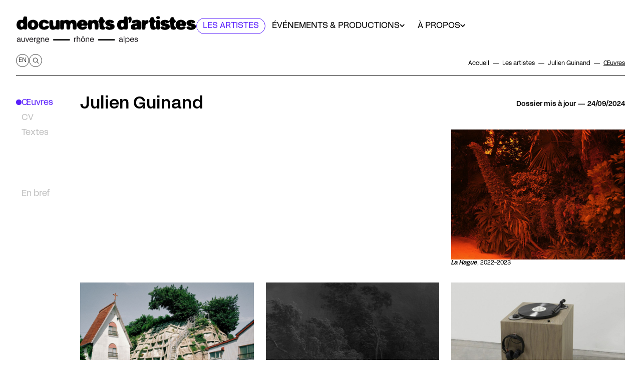

--- FILE ---
content_type: text/html; charset=UTF-8
request_url: https://dda-auvergnerhonealpes.org/fr/artistes/julien-guinand/oeuvres
body_size: 55901
content:

<!doctype html>
<html lang="fr" class="scroll-smooth scroll-pt-[59px]">

<head>
    <meta charset="utf-8">

    
    <meta name="viewport" content="width=device-width,initial-scale=1.0">
    
    <title>Julien Guinand &ndash; &OElig;uvres</title>
    <meta name="description" content="Dipl&ocirc;m&eacute; de l&rsquo;&Eacute;cole Nationale Sup&eacute;rieure de la Photographie d&rsquo;Arles, Julien Guinand approfondit un travail photographique documentaire et exp&eacute;rimental tourn&eacute; vers le territoire, dans des lieux o&ugrave; se jouent une histoire sociale et environnementale. Depuis 2007 il est enseignant &agrave; [&hellip;]">
    <meta property="og:type" content="website">
    <meta property="og:title" content="Julien Guinand &ndash; &OElig;uvres">
    <meta property="og:site_name" content="Documents d&#039;artistes Auvergne-Rh&ocirc;ne-Alpes">
    <meta property="og:url" content="https://dda-auvergnerhonealpes.org/fr/artistes/julien-guinand/oeuvres">
    <meta property="og:locale" content="fr_FR">
    <meta property="og:description" content="Dipl&ocirc;m&eacute; de l&rsquo;&Eacute;cole Nationale Sup&eacute;rieure de la Photographie d&rsquo;Arles, Julien Guinand approfondit un travail photographique documentaire et exp&eacute;rimental tourn&eacute; vers le territoire, dans des lieux o&ugrave; se jouent une histoire sociale et environnementale. Depuis 2007 il est enseignant &agrave; [&hellip;]">
    <meta property="og:image" content="https://dda-auvergnerhonealpes.org/media/pages/api/artists/julien-guinand/574ad50923-1709048114/julien-guinand-photographe-6267-1200x630-crop-1.jpg">
    <meta property="og:image:height" content="630">
    <meta property="og:image:width" content="1200">
    <meta property="og:image:type" content="image/jpeg">
    <meta name="twitter:card" content="summary_large_image">
    <meta name="twitter:title" content="Julien Guinand &ndash; &OElig;uvres">
    <meta name="twitter:description" content="Dipl&ocirc;m&eacute; de l&rsquo;&Eacute;cole Nationale Sup&eacute;rieure de la Photographie d&rsquo;Arles, Julien Guinand approfondit un travail photographique documentaire et exp&eacute;rimental tourn&eacute; vers le territoire, dans des lieux o&ugrave; se jouent une histoire sociale et environnementale. Depuis 2007 il est enseignant &agrave; [&hellip;]">
    <meta name="twitter:image" content="https://dda-auvergnerhonealpes.org/media/pages/api/artists/julien-guinand/574ad50923-1709048114/julien-guinand-photographe-6267-1200x630-crop-1.jpg">
    <meta name="twitter:image:height" content="630">
    <meta name="twitter:image:width" content="1200">
    <meta name="twitter:image:type" content="image/jpeg">
    <link rel="apple-touch-icon" sizes="180x180" href="https://dda-auvergnerhonealpes.org/assets/favicons/apple-touch-icon.png">
    <link rel="icon" type="image/png" sizes="32x32" href="https://dda-auvergnerhonealpes.org/assets/favicons/favicon-32x32.png">
    <link rel="icon" type="image/png" sizes="16x16" href="https://dda-auvergnerhonealpes.org/assets/favicons/favicon-16x16.png">
    <link rel="manifest" href="https://dda-auvergnerhonealpes.org/assets/favicons/site.webmanifest">
    <link rel="shortcut icon" href="https://dda-auvergnerhonealpes.org/assets/favicons/favicon.ico">
    <link rel="alternate" hreflang="en" href="https://dda-auvergnerhonealpes.org/en/artists/julien-guinand/oeuvres">
    <link rel="mask-icon" href="https://dda-auvergnerhonealpes.org/assets/favicons/safari-pinned-tab.svg" color="#5a20fc">
    <link rel="icon" name="msapplication-TileColor" content="#5a20fc">
    <link rel="icon" name="msapplication-config" content="https://dda-auvergnerhonealpes.org/assets/favicons/browserconfig.xml">
    <link rel="icon" name="theme-color" content="#ffffff">
    <link rel="canonical" href="https://dda-auvergnerhonealpes.org/fr/artistes/julien-guinand/oeuvres">
    <script type="application/ld+json">
    {
        "@context": "http://schema.org",
        "@type": "BreadcrumbList",
        "itemListElement": [
            {
                "@type": "ListItem",
                "position": 1,
                "name": "Documents d'artistes Auvergne-Rh\u00f4ne-Alpes",
                "item": "https://dda-auvergnerhonealpes.org/fr"
            },
            {
                "@type": "ListItem",
                "position": 2,
                "name": "Les artistes",
                "item": "https://dda-auvergnerhonealpes.org/fr/artistes"
            },
            {
                "@type": "ListItem",
                "position": 3,
                "name": "Julien Guinand",
                "item": "https://dda-auvergnerhonealpes.org/fr/artistes/julien-guinand"
            },
            {
                "@type": "ListItem",
                "position": 4,
                "name": "\u0152uvres",
                "item": "https://dda-auvergnerhonealpes.org/fr/artistes/julien-guinand/oeuvres"
            }
        ]
    }
    </script>
    <script type="application/ld+json">
    {
        "@context": "http://schema.org",
        "@type": "Organization",
        "name": "Documents d'artistes Auvergne-Rh\u00f4ne-Alpes",
        "url": "https://dda-auvergnerhonealpes.org/fr"
    }
    </script>
  
    <link href="https://dda-auvergnerhonealpes.org/assets/css/styles.css?v=1730194401" rel="stylesheet">    <script src="https://dda-auvergnerhonealpes.org/assets/libs/flickity/flickity.pkgd.min.js?v=1696599448"></script>    <link href="https://dda-auvergnerhonealpes.org/assets/libs/flickity/flickity.css?v=1696599448" rel="stylesheet">    
    <script defer src="https://dda-auvergnerhonealpes.org/assets/js/index.js?v=1730194401"></script>
    <script src="https://dda-auvergnerhonealpes.org/assets/libs/masonry/masonry.pkgd.min.js?v=1696599448"></script></head>


<body class="relative font-text text-base text-black bg-white overflow-y-scroll ml-auto max-w-screen-3xl print:max-w-auto" x-data x-on:keydown.escape="$dispatch('escape')">
  
  <hr aria-hidden="true" class="absolute left-[-1px] inset-y-0 border-l h-full hidden print:hidden 3xl:block">

  <div id="content-wrapper" class="relative mx-auto ">

  	<div class="absolute top-0 inset-x-0 pointer-events-none container py-4 z-[2] text-center">
  		<a href="#main-content" class="sr-only focus:not-sr-only pointer-events-auto text-sm bg-fluo text-white rounded focus:inline-block"><span class="inline-block px-2.5 py-[5px]">Accéder directement au contenu principal du site</span></a>
  	</div>

    

<header
  x-data="{
    menuIsOut: false,
    menuisOpen: false,
    submenuId: null,
    submenuItems: [],
    toggleSubmenu(id, items = []){
      this.submenuId = id !== this.submenuId ? id : null
      this.submenuItems = items;
    },
    get submenuIsOpen(){
      return this.submenuId !== null
    },
    get currentUrl() {
      return this.$store.url.base
    },
    canDisplayPrevUrl: true == true,
    get artistsPageUrl() {
      const prevParam = this.canDisplayPrevUrl ? '?prev='+encodeURIComponent(this.currentUrl) : '';
      return 'https://dda-auvergnerhonealpes.org/fr/artistes' + prevParam
    },
  }"
  id="site-navigation"
  role="banner"
  aria-label="En-tête principale du site"
  class="top-0 right-0 left-0 z-10"
  :class="{'border-b bg-light md:bg-transparent':menuisOpen, 'sticky !z-30': submenuIsOpen}"
  >
  <div class="relative z-[1] bg-white flex flex-wrap md:flex-nowrap items-center md:flex-col">
    <!-- <button x-data @click="menuisOpen = !menuisOpen" class="pl-2 pt-2 md:pt-0 md:px-4 md:mb-[30px] block md:hidden">
      <span class="w-6.5 h-6.5  rounded-full block">Menu</span>
    </button>
    -->
    
    <div class="container pr-3 mt-3 md:mt-8 mb-1 flex items-start w-full gap-x-2 xl:gap-x-[8%] 2xl:gap-x-[10%] print:pt-4 print:pb-4">
      <a href="https://dda-auvergnerhonealpes.org/fr" class="flex basis-[360px] xs:min-w-[280px] lg:basis-[320px] xl:basis-[360px] 2xl:basis-[420px] print:basis-[240px] xl:shrink-0 whitespace-nowrap self-center" title="Accéder à la page d'accueil">
        <svg role="img" width="100%" aria-label="Logo Documents d'Artistes Auvergne Rhône-Alpes" xmlns="http://www.w3.org/2000/svg" viewBox="0 0 975.76 150.84"><defs><style>.cls-1{fill:#fff}.cls-2{fill:#1a171b}</style></defs><path class="cls-1" d="M2.58 49.26c.4 2.27.67 4.58 1.23 6.81 2.08 8.33 6.75 14.4 15.33 16.79 5.23 1.46 10.41 1.48 15.38-1.11.63-.33 1.34-.52 2.03-.69 2.66-.64 5.22.07 7.81.57 2.46.47 4.95 1.04 7.43 1.07 4.85.07 7.9-2.96 8.06-7.77.19-5.55.34-11.1.4-16.64.07-6.67.1-13.34 0-20.01-.1-6.47-.22-12.94-.69-19.39-.25-3.38-1.82-5.33-4.99-6.09-.81-.19-1.66-.27-2.49-.28-1.99-.03-3.99 0-5.99.03-2.66.05-5.03 1.62-5.87 4.16-.51 1.57-.66 3.27-.94 4.91-.39 2.39-.56 4.84-1.18 7.17-.55 2.09-1.24 2.43-3.42 2.35-3.11-.11-6.22-.32-9.33-.56-4.49-.35-8.55.74-12.2 3.36-4.62 3.32-7.34 7.95-8.85 13.3-.78 2.75-1.16 5.61-1.73 8.42m236.53 1.85h-.38c.15 5.83.41 11.66.41 17.48 0 2.5 1.04 4.43 2.38 6.33.17.24.46.45.74.54 4.76 1.62 9.46 1.71 14.1-.51.94-.45 1.45-1.1 1.75-2.1 1.1-3.76 1.28-7.61 1.45-11.48.21-4.86.43-9.72.93-14.56.29-2.87 2.52-4.3 5.11-5.04 1.26-.36 2.43-.04 3.41.92 1.4 1.37 2.42 2.96 3.04 4.81.99 2.97 1.05 6.03 1.02 9.11-.04 4.07-.14 8.14-.06 12.2.07 3.45 1.96 6.94 5.95 7.49 4.22.58 8.3.68 11.96-1.91a4.2 4.2 0 0 0 1.42-1.83c1.06-2.63 1.32-5.41 1.31-8.23 0-3.99-.12-7.99 0-11.97.09-3.16.9-6.16 2.88-8.73 2.17-2.82 6.7-2.42 8.37.71 1.5 2.82 2.09 5.87 2.13 9 .05 4.23-.07 8.47-.09 12.7-.01 3.27.16 6.49 2.93 8.85.3.25.57.6.91.72 3.84 1.27 7.73 1.65 11.66.48 2.74-.81 4.97-3.85 5-6.56.07-5.47.19-10.94.26-16.41.08-5.97-.3-11.86-2.14-17.63-1.99-6.24-6.25-9.6-12.51-10.74-6.76-1.24-13.02.12-18.81 3.73-1.83 1.14-3.72 1.47-5.7.65-1.25-.51-2.4-1.25-3.62-1.84-1.65-.79-3.25-1.76-4.99-2.25-4.92-1.39-9.84-.8-14.43 1.15-3.51 1.5-6.81 1.55-10.31.47-.46-.14-.93-.24-1.4-.34-3.02-.63-6.05-1.11-9.15-.6-2.68.44-5.52 3.25-5.53 5.71-.03 6.55-.01 13.1-.01 19.64Zm365.74-11.55c-.26-7.85-.49-17.11-.92-26.36-.19-4.15-2.46-6.42-6.25-6.68-2.22-.15-4.47.02-6.7-.02-3.35-.07-5.85 1.61-6.67 4.84-.45 1.76-.47 3.63-.78 5.44-.37 2.19-.76 4.38-1.3 6.53-.31 1.24-1.28 1.82-2.64 1.73-2.67-.18-5.35-.15-8-.45-8.26-.95-14.98 1.82-19.32 8.84-6.65 10.75-7.26 22.13-1.39 33.39 5.17 9.91 17.77 13.66 27.98 8.85.89-.42 1.91-.83 2.85-.8 2.21.06 4.42.33 6.62.62 2.56.33 5.11 1.04 7.67 1.11 4.21.12 6.77-1.79 7.81-5.36.24-.83.37-1.72.39-2.59.23-9.22.43-18.44.67-29.07Zm72.13 19.3c.31-6.87.04-13.71-.77-20.55-.52-4.39-2.65-7.48-6.09-9.92-4.35-3.08-9.31-4.3-14.53-4.59-7.51-.42-14.83.75-21.94 3.1-3.35 1.11-5.97 3.4-7.71 6.48-1.55 2.73-.56 5.76 2.22 7.24.76.41 1.61.74 2.46.9 1.76.34 3.61.33 5.31.85 2.42.73 4.36-.04 6.31-1.29 1.38-.88 2.75-1.77 4.19-2.55 1.36-.73 2.86-1.04 4.41-.68 1.19.28 1.94 1.06 2.33 2.18.38 1.08-.3 1.83-1.01 2.35-.88.64-1.89 1.35-2.93 1.49-2.36.33-4.77.33-7.15.48-1.19.07-2.48-.09-3.56.3-4.1 1.46-8.17 3.01-11.7 5.66-6.15 4.61-7.92 13.97-3.87 20.52 2.25 3.63 5.82 5.25 9.76 6.15 6.35 1.44 12.54.48 18.62-1.56 2.09-.7 4.19-1.04 6.36-.64 1.88.34 3.76.73 5.63 1.14 3.11.69 6.21 1.08 9.35.11 2.87-.89 4.3-2.63 4.32-5.45.03-3.91 0-7.83 0-11.74Zm216.65-34.92c-7.22.02-12.88 1.49-18.12 4.67-13.18 8.01-14.98 27.64-7.27 38.13 3.29 4.48 7.23 8.01 12.74 9.39 6.25 1.57 12.6 2.11 19.01 1.1 6.44-1.02 12.06-3.61 16.2-8.86 2.4-3.05 1.41-6.73-2.18-8.19-3.49-1.43-6.91-.89-10.27.41-2.31.89-4.53 1.99-6.8 2.96-3.17 1.34-6.67.74-8.79-1.43-.97-.99-1.42-2.12-.98-3.49.42-1.33 1.33-2.19 2.7-2.43 1.41-.24 2.87-.58 4.27-.47 3.82.31 7.62.8 11.42 1.28 3.72.47 7.4.65 10.98-.82 2.33-.96 4.21-2.29 4.5-5.05.1-.95.34-1.91.29-2.85-.31-6.3-2.79-11.71-7.24-16.09-5.95-5.85-13.4-8.12-20.46-8.25ZM359.44 74.01c3.07-.31 5.43-.42 7.75-.81 6.09-1.03 11.4-3.56 15.39-8.45 2.75-3.37 1.71-7.2-2.39-8.66-3.18-1.13-6.32-.74-9.37.42-2.53.96-4.97 2.18-7.48 3.19-2.75 1.1-5.41.87-7.84-.89-1.25-.91-2.17-2.08-1.8-3.76.39-1.78 1.63-2.78 3.39-2.88 2.58-.15 5.18-.3 7.75-.1 3.82.29 7.6 1.04 11.41 1.32 3.55.26 6.91-.56 9.79-2.81.36-.28.74-.67.87-1.09.4-1.37.97-2.77.97-4.16.01-7.86-3.26-14.27-9.43-18.99-7.83-5.99-16.81-7.43-26.35-5.58-18.17 3.54-27.6 23.74-18.58 39.83 3.33 5.94 8.04 10.38 14.92 11.82 3.85.81 7.8 1.15 11.03 1.6Zm-123.01-24.6c-.16-7.09-.38-12.6-.37-18.11 0-2.8-.55-5.28-2.45-7.36-.48-.53-1.08-1.08-1.73-1.29-3.37-1.1-6.82-1.18-10.3-.55-2.82.52-4.78 2.14-5.44 4.9-.43 1.79-.63 3.73-.46 5.56.5 5.49-.16 10.92-.54 16.36-.2 2.87-1.31 5.42-3.59 7.33-1.97 1.65-6.21 1.35-7.77-.68-.71-.92-1.18-2.08-1.55-3.21-1.33-3.97-1.2-8.1-1.22-12.21-.01-3.43-.01-6.87-.27-10.29-.39-5.12-2.08-7.36-7.84-7.98-2.25-.25-4.62.08-6.88.48-3.63.65-5.37 2.84-5.43 6.48-.11 6.79-.22 13.57-.24 20.36-.01 4.73.57 9.38 2.16 13.89 2.27 6.43 6.7 10.11 13.5 10.91 5.91.7 11.51-.43 16.96-2.69.83-.34 1.87-.47 2.75-.33 2.08.34 4.14.88 6.19 1.38 3.03.74 6.06.9 9.13.16 2.75-.67 4.63-2.74 4.74-5.56.26-6.38.48-12.76.66-17.57Zm210 .94c.11 0 .22-.02.33-.03-.43-4.6-.67-9.23-1.34-13.8-.7-4.74-2.66-8.99-6.65-11.93-6.84-5.05-14.18-5.25-21.72-1.79-2.23 1.02-4.44 1.57-6.84 1.1-2.89-.57-5.76-1.3-8.66-1.85-3.4-.64-6.63-.29-9.27 2.26-.35.34-.71.84-.75 1.29-.44 4.41-1.07 8.81-1.14 13.23-.13 8.06.14 16.13.1 24.19-.01 2.56.32 4.91 1.94 6.94.55.69 1.18 1.43 1.93 1.84 2.74 1.49 5.72 1.56 8.75 1.19 4.98-.6 7.36-3.02 7.56-8 .16-4.07.15-8.14.21-12.21.07-4.26.46-8.45 2.56-12.29.79-1.45 1.98-2.25 3.58-2.51 3.37-.55 5.76.53 7.07 3.7.81 1.95 1.32 4.13 1.42 6.24.2 4.14 0 8.3.02 12.45 0 3.59.42 7.11 2.34 10.25.37.61 1.08 1.19 1.75 1.43 3.62 1.27 7.29 1.46 11.07.57 2.76-.65 4.4-2.23 4.81-4.96.42-2.8.74-5.62.89-8.44.15-2.95.03-5.91.03-8.87ZM91.77 74.53c2.81-.35 5.66-.5 8.41-1.1 7.49-1.62 13.55-5.41 17.18-12.37 2.57-4.92 3.46-10.25 3.13-15.77-.67-11.18-6.39-18.81-16.72-22.78-9-3.46-18.01-2.73-26.8 1.14-6.67 2.94-10.76 8.05-12.81 14.93-1.36 4.59-1.45 9.26-.94 13.99.81 7.52 4.54 13.11 10.8 17.21 5.41 3.55 11.42 4.53 17.74 4.75Zm713.6.22c6.7-.03 13.07-1.32 19.06-4.27 2.94-1.45 5.05-3.75 6.47-6.67 1.49-3.05 1.63-6.27 1.25-9.59-.36-3.13-1.6-5.73-4.03-7.75-2.35-1.96-5.1-3.14-7.99-3.97-3.6-1.03-7.26-1.88-10.87-2.9-1.05-.3-2.1-.8-3-1.42a2.194 2.194 0 0 1-.57-3.07c.64-.91 1.7-1.15 2.88-.46.82.48 1.55 1.12 2.27 1.74 2.24 1.94 4.95 2.46 7.74 2.14 2-.23 3.98-.88 5.88-1.58 4.04-1.48 5.05-4.87 2.64-8.41-1.78-2.61-4.33-4.2-7.15-5.44-5.46-2.39-11.23-2.61-17.05-2.31-4.89.25-9.58 1.39-13.71 4.15-3.15 2.11-5.88 4.54-6.87 8.53-1.19 4.83-.41 8.98 2.85 12.83 5.21 6.13 11.82 9.05 19.74 9.22 1.83.04 3.09.88 3.82 2.41.83 1.74.64 3.31-1.71 3.75-.69.13-1.44.14-2.12.02-2.32-.42-4.23-1.74-5.92-3.24-2.37-2.1-5.03-2.76-8.08-2.32-2.85.41-5.59.99-7.69 3.18-1.08 1.12-1.49 2.38-1.06 3.94.8 2.9 2.43 5.24 4.96 6.79 5.61 3.44 11.84 4.64 18.28 4.68Zm-298.61 0c3.47-.51 7-.75 10.39-1.6 3.22-.81 6.52-1.85 9.37-3.51 5.51-3.21 7.43-8.41 7.02-14.68-.34-5.27-2.94-8.84-7.62-10.97-2.06-.94-4.21-1.72-6.39-2.35-3.14-.92-6.35-1.58-9.49-2.51-1.06-.31-2.11-.98-2.93-1.73-.74-.68-.79-1.72-.14-2.63.67-.94 1.62-1.05 2.55-.56.84.44 1.56 1.1 2.35 1.63.85.58 1.66 1.29 2.6 1.66 4.52 1.76 8.76.39 12.75-1.66 2.61-1.34 3.17-4.02 1.72-6.58-.66-1.16-1.5-2.3-2.49-3.18-2.93-2.6-6.41-4.2-10.26-4.84-2.55-.43-5.15-.72-7.73-.81-5.61-.21-11.13.43-16.15 3.16-4.11 2.23-7.74 4.97-8.79 9.97-.71 3.37-.98 6.71 1.03 9.71 1.26 1.88 2.7 3.69 4.33 5.25 4.88 4.69 10.89 6.63 17.57 6.74 2.25.04 4.26 2.23 3.88 4.36-.09.5-.51 1.1-.95 1.36-1.63.93-3.36.73-4.93-.13-1.67-.92-3.34-1.91-4.8-3.13-2.07-1.72-4.34-2.25-6.92-1.93-.56.07-1.11.11-1.66.21-2.43.43-4.74 1.11-6.53 2.97-1.07 1.11-1.58 2.34-1.16 3.91.77 2.91 2.39 5.28 4.9 6.84 5.63 3.49 11.9 4.68 18.49 5.03Zm438.91 0c6.85 0 12.69-1.14 18.27-3.56 6.25-2.72 9.37-7.69 9.4-14.49.02-6.13-2.71-10.36-8.32-12.73-1.72-.73-3.49-1.39-5.29-1.9-3.15-.89-6.35-1.59-9.5-2.48-1.09-.31-2.16-.85-3.08-1.51-1-.72-1.09-2.11-.44-3.01.62-.85 1.67-1.08 2.79-.46.76.42 1.4 1.05 2.12 1.55.85.59 1.65 1.31 2.59 1.67 4.53 1.73 8.77.37 12.76-1.68 2.59-1.33 3.1-4.01 1.72-6.61-1.51-2.85-4.01-4.57-6.79-6.01-3.83-1.98-7.98-2.49-12.18-2.75-6.15-.38-12.18.16-17.71 3.12-4.29 2.29-7.92 5.22-8.89 10.45-.78 4.15-.22 7.84 2.5 11.26 5.23 6.59 12.05 9.76 20.36 9.95 1.75.04 3.29 1.04 3.9 2.66.63 1.7.39 3.04-1.77 3.46-.72.14-1.51.16-2.24.03-2.32-.42-4.23-1.74-5.92-3.25-2.41-2.15-5.13-2.73-8.21-2.29-2.56.37-5.04.92-7.06 2.68-1.49 1.29-2.11 2.83-1.46 4.81.92 2.76 2.51 5.02 4.99 6.5 5.61 3.36 11.78 4.56 17.46 4.59Zm-791.51-.78c1.61-.25 4.84-.54 7.98-1.27 5.74-1.32 10.64-4.1 13.94-9.18.73-1.12 1.38-2.36 1.74-3.64 1-3.55-.42-5.72-3.93-6.79-5.24-1.6-10.07-.95-14.6 2.17-1.67 1.15-3.45 2.15-5.21 3.18-.43.25-.95.46-1.45.5-3.57.33-6.94-1.85-8.11-5.25-1.48-4.28-1.05-8.59 0-12.86 1.17-4.75 6.71-7.04 10.91-4.56.72.43 1.45.87 2.07 1.42 3.08 2.73 6.77 3.6 10.75 3.67 2.94.05 5.76-.41 8.14-2.27.53-.42.95-1.17 1.1-1.84.54-2.4-.21-4.59-1.51-6.58-2.11-3.23-5.03-5.57-8.44-7.26-7.71-3.84-15.79-4.14-24.06-2.32-5.22 1.15-9.86 3.3-13.56 7.34-5.95 6.51-7.7 14.25-6.91 22.75.74 8.01 4.48 14.26 11.47 18.32 5.55 3.23 11.71 4.3 19.68 4.46Zm700.17.17c2.95-.29 5.79-.66 8.38-2.1.54-.3 1.06-.74 1.41-1.24 2.05-2.95 1.53-8.35-1.04-10.86-.88-.86-1.84-1.67-2.87-2.36-1.72-1.16-2.77-2.77-3.25-4.72-.4-1.66-.76-3.36-.82-5.06-.09-2.59 0-5.19.21-7.77.07-.89.49-1.93 1.1-2.57 1.25-1.32 2.77-2.39 4.13-3.61 1.01-.9 2.1-1.76 2.88-2.84 1.68-2.32 1-5.22-1.39-6.75-.7-.45-1.39-.95-2.01-1.51-3.45-3.07-5.13-7.07-5.8-11.52-.21-1.42-.87-2.38-1.96-3.1-.82-.55-1.71-1.07-2.64-1.36-3.74-1.12-7.43-.79-11.01.68-1.4.57-2.38 1.63-2.9 3.03-.37 1-.69 2.06-.77 3.12-.26 3.28-1.35 6.12-3.82 8.39-.58.53-1.05 1.2-1.53 1.84-2.14 2.9-2.23 5.42-.2 8.39.88 1.28 1.9 2.47 2.91 3.66 1.02 1.2 1.57 2.5 1.64 4.11.27 6.3.63 12.6.95 18.9.15 2.98.69 5.86 2.19 8.5 1.26 2.22 2.93 4.21 5.4 4.83 3.54.89 7.21 1.29 10.83 1.9Zm-383.61-.32c.02-.1.03-.2.05-.3 2.92.06 5.74-.4 8.34-1.8.48-.26.94-.63 1.26-1.06 1.96-2.62 1.85-7.88-.32-10.32-1.05-1.18-2.31-2.22-3.6-3.14-1.58-1.13-2.55-2.63-3.07-4.43-.35-1.22-.71-2.48-.75-3.74-.09-2.59.17-5.19 0-7.76-.15-2.37.76-4.1 2.5-5.51 1.43-1.16 3-2.16 4.29-3.45.92-.92 1.68-2.13 2.15-3.35.57-1.47-.18-3.85-1.13-4.37-5.31-2.92-7.85-7.68-8.78-13.42-.26-1.58-.95-2.69-2.22-3.48-.87-.54-1.82-1.02-2.81-1.31-3-.88-5.99-.6-8.99.17-2.98.76-4.88 2.65-5.12 5.62-.35 4.29-2.1 7.67-5.02 10.79-3.08 3.3-2.92 6.33-.12 9.89.99 1.25 2.07 2.45 2.98 3.75.43.62.78 1.43.82 2.17.39 6.66.68 13.32 1.06 19.97.17 2.97.73 5.86 2.27 8.48 1.25 2.13 2.88 4.08 5.24 4.69 3.58.92 7.29 1.3 10.95 1.91Zm274.77.34c2.71-.31 5.29-.7 7.75-1.8 1.25-.56 2.18-1.4 2.55-2.68 1.28-4.42.92-7.92-2.58-10.6-.54-.41-1.03-.9-1.61-1.25-2.19-1.36-3.31-3.43-3.82-5.84-.32-1.51-.54-3.07-.58-4.62-.05-2.07.21-4.15.15-6.22-.06-1.92.62-3.44 2.01-4.65 1.11-.97 2.34-1.8 3.46-2.77.96-.83 1.98-1.66 2.71-2.68 1.67-2.31 1.01-5.25-1.35-6.76-.54-.34-1.06-.71-1.56-1.12-3.75-3.09-5.58-7.23-6.28-11.89-.22-1.47-.91-2.45-2.04-3.18-.82-.54-1.73-1.03-2.66-1.32-3.36-1.04-6.71-.73-10.01.32-2.19.7-3.6 2.16-4.16 4.39-.2.77-.37 1.55-.47 2.34-.32 2.56-.78 5.04-2.71 7-.92.93-1.77 1.95-2.56 3.01-2.23 3-2.25 5.64-.05 8.68.86 1.2 1.83 2.32 2.78 3.45.99 1.17 1.51 2.45 1.58 4.01.28 6.5.63 13 .99 19.49.15 2.78.75 5.45 2.14 7.9 1.26 2.22 2.92 4.22 5.39 4.84 3.58.9 7.29 1.31 10.94 1.93ZM679.67 48.8c.12 5.26.29 10.93.34 16.6.02 2.21.51 4.08 2.14 5.68.8.79 1.54 1.52 2.66 1.64 2.53.27 5.06.61 7.6.65 2.04.03 3.9-.73 5.34-2.31 1.63-1.79 2.49-3.93 2.62-6.29.19-3.62.07-7.26.29-10.88.32-5.35 2.37-9.59 7.75-11.7 2.03-.79 3.9-1.99 5.81-3.05 1.06-.59 1.65-1.56 2.01-2.72 1.05-3.37 1.06-6.76.32-10.17-.49-2.28-2.11-3.78-4.39-4.17-2.62-.45-4.92.53-7.27 1.49-1.22.5-2.61.97-3.88.88-2.21-.17-4.37-.81-6.57-1.2-2.27-.41-4.54-1.03-6.82-1.06-4.39-.05-7.34 2.84-7.5 7.18-.23 6.34-.31 12.69-.46 19.44Zm79.3-2.09h-.24c0 4.71.16 9.43-.05 14.13-.16 3.5.41 6.71 2.21 9.7.02.03.02.08.05.11.42.39.77.93 1.27 1.13 3.54 1.42 7.19 1.75 10.93.99 3.62-.74 5.94-3.6 5.99-7.3.05-3.51.15-7.02.22-10.54.19-9.26.33-18.52-.94-27.73-.22-1.63-.93-2.84-2.14-3.85-3.48-2.89-10.21-3.17-13.84-.47-2.2 1.64-3.54 3.75-3.48 6.7.11 5.71.03 11.42.03 17.14ZM625.72 16.74l.31-.06c-.54-2.85-1.03-5.71-1.64-8.54-.46-2.14-1.99-3.28-4.03-3.81-2.51-.65-4.99-.21-7.48.16-2.18.32-3.61 1.59-4.52 3.5-2.06 4.31-1.09 10.73 2.39 14.03 2.23 2.12 2 4.12.98 6.24-.71 1.47-1.42 2.94-2.1 4.42-.5 1.1-.51 2.17.38 3.1 1.02 1.06 2.27 1.77 3.73 1.42 3.39-.81 6.15-2.6 7.99-5.64 2.76-4.56 3.86-9.57 3.99-14.84Zm142.88.12c.02-.09.04-.18.05-.27.6 0 1.2.04 1.8 0 4.96-.36 9.12-2.81 8.37-8.72-.42-3.32-1.42-4.97-4.55-5.86-2.61-.74-5.24-1.05-7.93-.72-4.28.53-6.63 2.54-7.23 6.15-.61 3.66 1.17 7.06 4.63 8.38 1.53.59 3.23.71 4.86 1.05Z"/><path d="M2.58 45.66c.56-2.81.95-5.67 1.73-8.42 1.52-5.35 4.23-9.98 8.85-13.3 3.65-2.63 7.72-3.72 12.2-3.36 3.1.24 6.22.45 9.33.56 2.18.08 2.87-.27 3.42-2.35.62-2.33.79-4.78 1.18-7.17.27-1.65.42-3.34.94-4.91.83-2.55 3.21-4.12 5.87-4.16 2-.03 3.99-.06 5.99-.03.83.01 1.68.08 2.49.28 3.18.76 4.74 2.71 4.99 6.09.47 6.45.59 12.92.69 19.39.11 6.67.07 13.34 0 20.01-.06 5.55-.2 11.1-.4 16.64-.17 4.81-3.22 7.84-8.06 7.77-2.48-.04-4.97-.6-7.43-1.07-2.59-.5-5.15-1.21-7.81-.57-.69.17-1.4.36-2.03.69-4.97 2.59-10.15 2.57-15.38 1.11C10.57 70.47 5.9 64.4 3.82 56.07c-.56-2.23-.83-4.54-1.23-6.81v-3.6Zm21.32 1.95c.34 1.92.57 3.87 1.04 5.76.59 2.38 4.42 5.21 6.6 4.71 2.82-.65 5.34-1.93 6.54-4.87.97-2.37 1.41-4.84 1.18-7.38-.34-3.71-1.93-6.65-5.52-8.18-2.07-.88-4.01-.66-5.86.73-3.11 2.34-3.91 5.58-3.98 9.24ZM239.12 47.52c0-6.55-.02-13.1.01-19.64.01-2.45 2.85-5.26 5.53-5.71 3.1-.51 6.13-.03 9.15.6.47.1.94.19 1.4.34 3.49 1.08 6.8 1.02 10.31-.47 4.59-1.96 9.51-2.54 14.43-1.15 1.74.49 3.34 1.46 4.99 2.25 1.22.59 2.37 1.32 3.62 1.84 1.99.82 3.87.49 5.7-.65 5.79-3.61 12.05-4.97 18.81-3.73 6.26 1.14 10.52 4.51 12.51 10.74 1.84 5.77 2.22 11.66 2.14 17.63-.07 5.47-.19 10.94-.26 16.41-.03 2.7-2.26 5.74-5 6.56-3.93 1.17-7.83.8-11.66-.48-.35-.12-.62-.47-.91-.72-2.77-2.36-2.95-5.58-2.93-8.85.02-4.23.14-8.47.09-12.7-.04-3.14-.63-6.19-2.13-9-1.67-3.13-6.2-3.53-8.37-.71-1.98 2.57-2.79 5.57-2.88 8.73-.11 3.99 0 7.98 0 11.97 0 2.81-.25 5.6-1.31 8.23a4.48 4.48 0 0 1-1.42 1.83c-3.66 2.59-7.74 2.49-11.96 1.91-3.99-.55-5.88-4.04-5.95-7.49-.08-4.07.02-8.14.06-12.2.03-3.08-.03-6.15-1.02-9.11-.62-1.85-1.64-3.44-3.04-4.81-.98-.96-2.15-1.28-3.41-.92-2.6.74-4.82 2.17-5.11 5.04-.49 4.83-.71 9.7-.93 14.56-.17 3.87-.35 7.73-1.45 11.48-.29 1-.81 1.65-1.75 2.1-4.63 2.22-9.34 2.14-14.1.51-.28-.1-.57-.3-.74-.54-1.34-1.9-2.38-3.83-2.38-6.33 0-5.83-.25-11.66-.41-17.48h.38ZM604.86 35.97c-.24 10.63-.44 19.85-.67 29.07-.02.87-.15 1.76-.39 2.59-1.04 3.58-3.6 5.48-7.81 5.36-2.57-.07-5.11-.77-7.67-1.11-2.2-.29-4.41-.56-6.62-.62-.95-.03-1.96.38-2.85.8-10.21 4.8-22.81 1.06-27.98-8.85-5.87-11.26-5.26-22.64 1.39-33.39 4.35-7.03 11.06-9.8 19.32-8.84 2.65.31 5.34.27 8 .45 1.37.09 2.33-.49 2.64-1.73.55-2.15.93-4.34 1.3-6.53.31-1.8.33-3.67.78-5.44.82-3.23 3.32-4.91 6.67-4.84 2.23.04 4.48-.13 6.7.02 3.79.26 6.06 2.53 6.25 6.68.43 9.25.66 18.51.92 26.36Zm-36.49 12.44c.18 1.07.41 3.14.89 5.15.58 2.46 4.44 5.36 6.61 4.85 2.86-.67 5.55-1.92 6.55-5 .64-1.98 1.12-4.1 1.18-6.18.11-3.77-1.24-6.97-4.74-8.92-2.44-1.36-4.71-1.12-6.9.6-2.78 2.18-3.56 5.17-3.59 9.5ZM676.99 55.27c0 3.91.02 7.83 0 11.74-.02 2.82-1.45 4.56-4.32 5.45-3.13.97-6.23.58-9.35-.11-1.87-.41-3.75-.8-5.63-1.14-2.17-.39-4.28-.06-6.36.64-6.07 2.04-12.27 3-18.62 1.56-3.94-.9-7.51-2.52-9.76-6.15-4.05-6.55-2.28-15.92 3.87-20.52 3.53-2.64 7.61-4.19 11.7-5.66 1.09-.39 2.37-.23 3.56-.3 2.39-.15 4.79-.15 7.15-.48 1.03-.14 2.05-.85 2.93-1.49.71-.52 1.4-1.28 1.01-2.35-.4-1.12-1.15-1.91-2.33-2.18-1.55-.36-3.04-.06-4.41.68-1.44.77-2.81 1.67-4.19 2.55-1.94 1.24-3.88 2.02-6.31 1.29-1.7-.52-3.55-.51-5.31-.85-.85-.16-1.69-.49-2.46-.9-2.78-1.48-3.77-4.51-2.22-7.24 1.75-3.08 4.36-5.37 7.71-6.48 7.11-2.35 14.43-3.52 21.94-3.1 5.22.29 10.18 1.51 14.53 4.59 3.45 2.44 5.57 5.53 6.09 9.92.81 6.84 1.08 13.68.77 20.55Zm-28.1 6.13c2.19-.03 4.4-1.99 5.01-4.45.43-1.74-.36-3.13-2.13-3.46-2.58-.48-4.76.53-6.69 2.14-1.05.88-1.2 1.84-.65 3.11.66 1.53 2.59 2.68 4.47 2.66ZM893.64 20.35c7.06.13 14.51 2.4 20.46 8.25 4.45 4.37 6.93 9.79 7.24 16.09.05.94-.19 1.9-.29 2.85-.3 2.76-2.18 4.09-4.5 5.05-3.57 1.47-7.25 1.29-10.98.82-3.8-.48-7.6-.97-11.42-1.28-1.4-.11-2.86.23-4.27.47-1.37.23-2.29 1.1-2.7 2.43-.43 1.36.02 2.49.98 3.49 2.12 2.18 5.63 2.77 8.79 1.43 2.28-.96 4.5-2.07 6.8-2.96 3.35-1.29 6.78-1.83 10.27-.41 3.58 1.47 4.58 5.15 2.18 8.19-4.14 5.25-9.76 7.84-16.2 8.86-6.41 1.02-12.76.47-19.01-1.1-5.5-1.38-9.45-4.91-12.74-9.39-7.71-10.49-5.92-30.12 7.27-38.13 5.23-3.18 10.9-4.65 18.12-4.67Zm-.66 13.82c-1.7.13-3.4.7-4.37 1.59-1.23 1.13-1.16 3.27.12 4.07 2.74 1.7 5.81 1.63 8.41-.28.36-.27.67-.81.71-1.26.15-1.41-.69-2.83-2-3.35-.91-.36-1.91-.51-2.87-.76ZM359.44 74.01c-3.23-.46-7.18-.79-11.03-1.6-6.87-1.44-11.59-5.88-14.92-11.82-9.02-16.1.41-36.3 18.58-39.83 9.55-1.86 18.52-.41 26.35 5.58 6.17 4.72 9.44 11.13 9.43 18.99 0 1.39-.57 2.79-.97 4.16-.12.41-.51.81-.87 1.09-2.88 2.25-6.25 3.07-9.79 2.81-3.82-.28-7.6-1.03-11.41-1.32-2.57-.2-5.17-.05-7.75.1-1.75.1-3 1.1-3.39 2.88-.37 1.68.55 2.85 1.8 3.76 2.43 1.76 5.09 2 7.84.89 2.52-1.01 4.95-2.23 7.48-3.19 3.05-1.16 6.2-1.55 9.37-.42 4.1 1.46 5.15 5.28 2.39 8.66-3.99 4.89-9.3 7.42-15.39 8.45-2.31.39-4.68.5-7.75.81Zm-.51-32.99c1.49-.48 2.82-.78 4.03-1.34 1.86-.86 2.05-3.08.47-4.48-2.02-1.79-6.56-1.55-8.41.44-.94 1.01-.99 3.01.08 3.65 1.2.72 2.56 1.16 3.83 1.72ZM236.43 49.41c-.18 4.81-.41 11.19-.66 17.57-.11 2.82-1.99 4.89-4.74 5.56-3.07.75-6.09.58-9.13-.16-2.05-.5-4.11-1.04-6.19-1.38-.88-.14-1.92-.01-2.75.33-5.45 2.27-11.05 3.39-16.96 2.69-6.8-.81-11.23-4.48-13.5-10.91-1.59-4.51-2.17-9.16-2.16-13.89.02-6.79.12-13.58.24-20.36.06-3.64 1.8-5.84 5.43-6.48 2.26-.4 4.63-.73 6.88-.48 5.75.63 7.45 2.86 7.84 7.98.26 3.42.25 6.86.27 10.29.02 4.12-.11 8.24 1.22 12.21.38 1.12.84 2.28 1.55 3.21 1.56 2.03 5.8 2.33 7.77.68 2.28-1.91 3.39-4.46 3.59-7.33.38-5.44 1.04-10.87.54-16.36-.17-1.83.03-3.77.46-5.56.67-2.76 2.62-4.39 5.44-4.9 3.48-.64 6.93-.55 10.3.55.65.21 1.25.76 1.73 1.29 1.9 2.08 2.46 4.56 2.45 7.36-.02 5.51.21 11.02.37 18.11ZM446.43 50.35c0 2.96.12 5.92-.03 8.87-.14 2.82-.47 5.64-.89 8.44-.41 2.73-2.05 4.3-4.81 4.96-3.78.9-7.45.71-11.07-.57-.68-.24-1.38-.82-1.75-1.43-1.92-3.14-2.33-6.66-2.34-10.25 0-4.15.19-8.31-.02-12.45-.1-2.1-.62-4.29-1.42-6.24-1.31-3.17-3.7-4.25-7.07-3.7-1.59.26-2.79 1.07-3.58 2.51-2.1 3.84-2.5 8.03-2.56 12.29-.06 4.07-.05 8.15-.21 12.21-.2 4.99-2.58 7.41-7.56 8-3.03.36-6.01.3-8.75-1.19-.76-.41-1.38-1.15-1.93-1.84-1.62-2.03-1.95-4.38-1.94-6.94.04-8.06-.24-16.13-.1-24.19.07-4.42.7-8.82 1.14-13.23.05-.45.4-.95.75-1.29 2.64-2.55 5.86-2.9 9.27-2.26 2.9.54 5.76 1.28 8.66 1.85 2.4.47 4.61-.08 6.84-1.1 7.54-3.47 14.88-3.26 21.72 1.79 3.99 2.94 5.95 7.19 6.65 11.93.67 4.57.91 9.19 1.34 13.8-.11 0-.22.02-.33.03ZM91.77 74.53c-6.32-.22-12.33-1.2-17.74-4.75-6.25-4.11-9.99-9.69-10.8-17.21-.51-4.74-.42-9.4.94-13.99 2.04-6.88 6.14-11.99 12.81-14.93 8.79-3.87 17.8-4.6 26.8-1.14 10.33 3.97 16.04 11.6 16.72 22.78.33 5.53-.56 10.85-3.13 15.77-3.64 6.96-9.7 10.75-17.18 12.37-2.75.6-5.6.75-8.41 1.1Zm8.13-27.31c-.45-2.13-.74-4.31-1.39-6.39-.89-2.86-4.04-5.19-6.84-5.22-3.12-.04-5.1 1.83-6.25 4.44-2.15 4.87-2.03 9.89-.03 14.77.93 2.28 2.53 4.02 5.32 4.2 2.92.19 5.25-.58 6.76-3.27 1.49-2.64 2.13-5.48 2.41-8.53ZM805.37 74.75c-6.44-.05-12.67-1.24-18.28-4.68-2.53-1.55-4.17-3.89-4.96-6.79-.43-1.56-.01-2.82 1.06-3.94 2.1-2.19 4.85-2.78 7.69-3.18 3.06-.44 5.71.22 8.08 2.32 1.7 1.5 3.6 2.82 5.92 3.24.69.12 1.44.11 2.12-.02 2.36-.44 2.54-2.01 1.71-3.75-.73-1.53-1.99-2.37-3.82-2.41-7.92-.17-14.53-3.09-19.74-9.22-3.27-3.85-4.05-8-2.85-12.83.99-3.99 3.72-6.42 6.87-8.53 4.13-2.76 8.82-3.9 13.71-4.15 5.82-.3 11.59-.07 17.05 2.31 2.82 1.23 5.37 2.82 7.15 5.44 2.41 3.54 1.39 6.93-2.64 8.41-1.9.7-3.88 1.35-5.88 1.58-2.78.31-5.49-.2-7.74-2.14-.72-.63-1.45-1.26-2.27-1.74-1.18-.69-2.24-.45-2.88.46-.66.94-.5 2.34.57 3.07.9.62 1.95 1.12 3 1.42 3.61 1.02 7.27 1.87 10.87 2.9 2.89.83 5.64 2.01 7.99 3.97 2.43 2.02 3.67 4.63 4.03 7.75.38 3.32.23 6.54-1.25 9.59-1.42 2.92-3.53 5.22-6.47 6.67-5.99 2.94-12.35 4.23-19.06 4.27ZM506.76 74.75c-6.59-.36-12.86-1.55-18.49-5.03-2.52-1.56-4.13-3.92-4.9-6.84-.42-1.58.09-2.8 1.16-3.91 1.79-1.86 4.1-2.53 6.53-2.97.55-.1 1.11-.14 1.66-.21 2.58-.32 4.85.21 6.92 1.93 1.46 1.21 3.13 2.21 4.8 3.13 1.56.86 3.29 1.06 4.93.13.44-.25.86-.85.95-1.36.38-2.13-1.63-4.33-3.88-4.36-6.67-.11-12.69-2.05-17.57-6.74-1.63-1.56-3.08-3.37-4.33-5.25-2.01-3-1.73-6.34-1.03-9.71 1.05-5.01 4.68-7.74 8.79-9.97 5.02-2.72 10.54-3.37 16.15-3.16 2.59.1 5.18.39 7.73.81 3.85.65 7.33 2.25 10.26 4.84.99.88 1.83 2.02 2.49 3.18 1.46 2.56.89 5.24-1.72 6.58-3.99 2.05-8.22 3.42-12.75 1.66-.94-.37-1.74-1.08-2.6-1.66-.79-.54-1.51-1.19-2.35-1.63-.93-.49-1.88-.39-2.55.56-.65.91-.6 1.95.14 2.63.82.75 1.87 1.41 2.93 1.73 3.14.93 6.35 1.58 9.49 2.51 2.17.64 4.33 1.42 6.39 2.35 4.68 2.13 7.27 5.71 7.62 10.97.41 6.27-1.51 11.48-7.02 14.68-2.85 1.66-6.14 2.7-9.37 3.51-3.38.85-6.92 1.09-10.39 1.6ZM945.67 74.75c-5.68-.03-11.85-1.23-17.46-4.59-2.49-1.49-4.08-3.75-4.99-6.5-.66-1.97-.03-3.51 1.46-4.81 2.02-1.76 4.5-2.31 7.06-2.68 3.08-.44 5.79.14 8.21 2.29 1.69 1.51 3.6 2.82 5.92 3.25.72.13 1.51.11 2.24-.03 2.16-.42 2.4-1.76 1.77-3.46-.6-1.62-2.15-2.62-3.9-2.66-8.31-.19-15.13-3.36-20.36-9.95-2.71-3.42-3.27-7.1-2.5-11.26.98-5.23 4.61-8.16 8.89-10.45 5.53-2.96 11.56-3.5 17.71-3.12 4.2.26 8.35.77 12.18 2.75 2.78 1.44 5.28 3.16 6.79 6.01 1.37 2.6.87 5.28-1.72 6.61-3.99 2.05-8.23 3.41-12.76 1.68-.94-.36-1.75-1.08-2.59-1.67-.72-.5-1.36-1.13-2.12-1.55-1.12-.62-2.17-.39-2.79.46-.65.89-.56 2.29.44 3.01.92.66 1.99 1.2 3.08 1.51 3.15.9 6.35 1.59 9.5 2.48 1.8.51 3.56 1.17 5.29 1.9 5.61 2.37 8.34 6.6 8.32 12.73-.02 6.8-3.14 11.77-9.4 14.49-5.57 2.42-11.41 3.55-18.27 3.56ZM154.16 73.97c-7.97-.16-14.13-1.23-19.68-4.46-6.99-4.07-10.72-10.31-11.47-18.32-.79-8.5.96-16.24 6.91-22.75 3.69-4.04 8.34-6.19 13.56-7.34 8.27-1.83 16.35-1.53 24.06 2.32 3.41 1.7 6.33 4.04 8.44 7.26 1.3 1.99 2.05 4.18 1.51 6.58-.15.67-.57 1.43-1.1 1.84-2.38 1.86-5.21 2.32-8.14 2.27-3.97-.07-7.67-.93-10.75-3.67-.62-.55-1.35-1-2.07-1.42-4.2-2.48-9.73-.2-10.91 4.56-1.06 4.27-1.48 8.58 0 12.86 1.18 3.41 4.54 5.59 8.11 5.25.5-.05 1.01-.25 1.45-.5 1.76-1.03 3.54-2.03 5.21-3.18 4.53-3.12 9.35-3.77 14.6-2.17 3.51 1.07 4.93 3.24 3.93 6.79-.36 1.28-1.02 2.52-1.74 3.64-3.3 5.08-8.2 7.85-13.94 9.18-3.13.72-6.36 1.02-7.98 1.27Z"/><path d="M854.33 74.13c-3.62-.61-7.29-1.01-10.83-1.9-2.47-.62-4.14-2.61-5.4-4.83-1.5-2.64-2.04-5.52-2.19-8.5-.32-6.3-.68-12.6-.95-18.9-.07-1.61-.62-2.91-1.64-4.11-1.01-1.19-2.03-2.37-2.91-3.66-2.03-2.97-1.94-5.49.2-8.39.47-.64.94-1.31 1.53-1.84 2.47-2.26 3.56-5.11 3.82-8.39.08-1.06.41-2.12.77-3.12.52-1.4 1.5-2.47 2.9-3.03 3.59-1.46 7.28-1.8 11.01-.68.94.28 1.82.81 2.64 1.36 1.08.72 1.74 1.67 1.96 3.1.67 4.44 2.35 8.45 5.8 11.52.62.55 1.31 1.06 2.01 1.51 2.39 1.52 3.08 4.42 1.39 6.75-.78 1.08-1.88 1.94-2.88 2.84-1.36 1.22-2.88 2.29-4.13 3.61-.61.64-1.03 1.68-1.1 2.57-.2 2.58-.3 5.18-.21 7.77.06 1.7.42 3.4.82 5.06.48 1.95 1.52 3.56 3.25 4.72 1.02.69 1.98 1.5 2.87 2.36 2.58 2.5 3.09 7.91 1.04 10.86-.35.5-.87.94-1.41 1.24-2.59 1.43-5.42 1.8-8.38 2.1ZM470.72 73.81c-3.66-.61-7.37-.99-10.95-1.91-2.36-.61-3.99-2.55-5.24-4.69-1.54-2.62-2.1-5.51-2.27-8.48-.37-6.66-.66-13.32-1.06-19.97-.04-.74-.39-1.55-.82-2.17-.91-1.31-1.99-2.5-2.98-3.75-2.8-3.56-2.96-6.59.12-9.89 2.91-3.12 4.66-6.5 5.02-10.79.24-2.97 2.14-4.86 5.12-5.62 3-.77 5.99-1.05 8.99-.17.98.29 1.93.77 2.81 1.31 1.27.78 1.96 1.9 2.22 3.48.93 5.74 3.46 10.5 8.78 13.42.95.52 1.7 2.89 1.13 4.37-.47 1.22-1.23 2.43-2.15 3.35-1.29 1.29-2.86 2.29-4.29 3.45-1.74 1.42-2.65 3.14-2.5 5.51.16 2.58-.1 5.18 0 7.76.04 1.26.4 2.52.75 3.74.52 1.8 1.49 3.3 3.07 4.43 1.29.92 2.55 1.96 3.6 3.14 2.17 2.44 2.28 7.7.32 10.32-.32.43-.78.8-1.26 1.06-2.6 1.4-5.42 1.86-8.34 1.8-.02.1-.03.2-.05.3ZM745.49 74.15c-3.65-.62-7.36-1.03-10.94-1.93-2.47-.62-4.13-2.62-5.39-4.84-1.39-2.45-1.98-5.13-2.14-7.9-.36-6.5-.71-12.99-.99-19.49-.07-1.57-.59-2.85-1.58-4.01-.96-1.13-1.92-2.25-2.78-3.45-2.2-3.04-2.18-5.68.05-8.68.79-1.05 1.64-2.07 2.56-3.01 1.93-1.95 2.39-4.44 2.71-7 .1-.79.27-1.57.47-2.34.57-2.23 1.98-3.69 4.16-4.39 3.3-1.06 6.65-1.36 10.01-.32.94.29 1.84.78 2.66 1.32 1.12.74 1.82 1.72 2.04 3.18.7 4.67 2.53 8.8 6.28 11.89.49.41 1.02.77 1.56 1.12 2.37 1.51 3.03 4.45 1.35 6.76-.73 1.02-1.75 1.84-2.71 2.68-1.12.97-2.35 1.8-3.46 2.77-1.39 1.21-2.07 2.74-2.01 4.65.06 2.07-.2 4.15-.15 6.22.04 1.54.26 3.1.58 4.62.51 2.41 1.63 4.48 3.82 5.84.57.36 1.07.84 1.61 1.25 3.49 2.68 3.86 6.18 2.58 10.6-.37 1.28-1.3 2.13-2.55 2.68-2.46 1.09-5.04 1.48-7.75 1.8ZM679.67 48.8c.15-6.75.23-13.1.46-19.44.16-4.35 3.11-7.23 7.5-7.18 2.28.02 4.55.65 6.82 1.06 2.19.39 4.36 1.04 6.57 1.2 1.27.1 2.66-.38 3.88-.88 2.35-.96 4.65-1.93 7.27-1.49 2.28.39 3.9 1.89 4.39 4.17.73 3.41.73 6.8-.32 10.17-.36 1.16-.95 2.13-2.01 2.72-1.91 1.06-3.79 2.25-5.81 3.05-5.38 2.11-7.44 6.35-7.75 11.7-.21 3.62-.1 7.26-.29 10.88-.12 2.36-.99 4.5-2.62 6.29-1.44 1.58-3.3 2.34-5.34 2.31-2.54-.04-5.07-.38-7.6-.65-1.12-.12-1.86-.85-2.66-1.64-1.63-1.61-2.13-3.47-2.14-5.68-.04-5.67-.22-11.33-.34-16.6ZM758.97 46.71c0-5.71.08-11.43-.03-17.14-.06-2.95 1.28-5.06 3.48-6.7 3.63-2.7 10.36-2.41 13.84.47 1.21 1 1.92 2.22 2.14 3.85 1.27 9.22 1.13 18.47.94 27.73-.07 3.51-.17 7.02-.22 10.54-.05 3.7-2.37 6.56-5.99 7.3-3.74.76-7.4.44-10.93-.99-.49-.2-.85-.74-1.27-1.13-.03-.02-.03-.07-.05-.11-1.8-2.99-2.37-6.2-2.21-9.7.22-4.7.05-9.42.05-14.13h.24ZM625.73 16.74c-.13 5.27-1.23 10.28-3.99 14.84-1.84 3.04-4.61 4.83-7.99 5.64-1.47.35-2.72-.36-3.73-1.42-.89-.93-.88-2.01-.38-3.1.68-1.48 1.4-2.95 2.1-4.42 1.02-2.12 1.25-4.13-.98-6.24-3.48-3.3-4.45-9.72-2.39-14.03.91-1.91 2.34-3.18 4.52-3.5 2.49-.37 4.98-.81 7.48-.16 2.04.53 3.57 1.67 4.03 3.81.61 2.83 1.1 5.69 1.64 8.54l-.31.06ZM768.6 16.86c-1.62-.34-3.33-.46-4.86-1.05-3.46-1.32-5.23-4.73-4.63-8.38.6-3.6 2.96-5.61 7.23-6.15 2.69-.33 5.32-.02 7.93.72 3.13.89 4.13 2.55 4.55 5.86.74 5.91-3.41 8.37-8.37 8.72-.6.04-1.2 0-1.8 0-.02.09-.04.18-.05.27Z"/><path class="cls-1" d="M23.91 47.61c.07-3.66.87-6.9 3.98-9.24 1.85-1.39 3.8-1.61 5.86-.73 3.59 1.53 5.18 4.47 5.52 8.18.23 2.54-.21 5.01-1.18 7.38-1.2 2.94-3.72 4.22-6.54 4.87-2.17.5-6.01-2.33-6.6-4.71-.47-1.89-.7-3.84-1.04-5.76ZM568.37 48.41c.04-4.33.82-7.32 3.59-9.5 2.19-1.72 4.46-1.96 6.9-.6 3.49 1.95 4.84 5.15 4.74 8.92-.06 2.07-.54 4.19-1.18 6.18-1 3.07-3.68 4.32-6.55 5-2.18.51-6.03-2.38-6.61-4.85-.47-2.01-.71-4.08-.89-5.15ZM648.89 61.39c-1.88.02-3.81-1.12-4.47-2.66-.55-1.27-.4-2.23.65-3.11 1.93-1.61 4.11-2.62 6.69-2.14 1.77.33 2.56 1.72 2.13 3.46-.61 2.46-2.82 4.42-5.01 4.45ZM892.99 34.17c.96.25 1.95.4 2.87.76 1.32.52 2.15 1.94 2 3.35-.05.45-.35.99-.71 1.26-2.6 1.91-5.67 1.99-8.41.28-1.29-.8-1.35-2.94-.12-4.07.97-.89 2.67-1.46 4.37-1.59ZM358.93 41.02c-1.27-.56-2.63-1.01-3.83-1.72-1.07-.63-1.02-2.64-.08-3.65 1.85-1.99 6.39-2.23 8.41-.44 1.58 1.4 1.4 3.62-.47 4.48-1.21.56-2.54.86-4.03 1.34ZM99.9 47.22c-.29 3.06-.92 5.89-2.41 8.53-1.52 2.69-3.85 3.46-6.76 3.27-2.79-.18-4.39-1.93-5.32-4.2-2.01-4.88-2.12-9.9.03-14.77 1.15-2.61 3.12-4.48 6.25-4.44 2.8.04 5.95 2.37 6.84 5.22.64 2.07.94 4.25 1.39 6.39Z"/><g><path class="cls-2" d="M12.22 139.93c-4.23 0-7.57-2.42-7.57-7.01 0-4.99 4.03-6.93 8.42-6.93h3.5c2.22 0 3.34-.93 3.34-2.66 0-2.42-2.22-3.62-4.99-3.62-3.26 0-5.56 1.65-5.8 4.63H5.5c.32-4.71 3.42-7.77 9.42-7.77s8.62 3.18 8.62 7.53v10.59c0 1.05.36 1.41 1.41 1.41h1.01v3.22h-2.38c-2.13 0-3.46-1.29-3.46-3.3v-1.29h-.08c-1.41 3.54-4.31 5.2-7.81 5.2Zm.68-3.14c3.67 0 7.01-2.42 7.01-7.61v-2.5h-.08c-.76 1.61-2.17 2.42-4.87 2.42h-1.81c-3.46 0-4.71 1.81-4.71 3.83s1.29 3.87 4.47 3.87ZM29.1 130.46v-13.29h3.62v12.93c0 4.87 2.09 6.61 4.99 6.61 3.26 0 6.2-2.17 6.2-7.53v-12h3.63v22.15H44v-4.15h-.08c-1.29 3.14-3.87 4.75-7.17 4.75-4.79 0-7.65-3.34-7.65-9.47ZM50.33 117.17h3.99l6.4 17.68h.04l6.4-17.68h3.99l-8.54 22.15h-3.75l-8.54-22.15ZM71.96 128.25c0-7.13 4.43-11.68 10.79-11.68 5.96 0 10.51 3.95 10.51 10.51v2.38H75.78c.28 4.15 2.82 7.33 7.05 7.33 3.06 0 5.44-1.65 6.32-4.27h3.91c-.93 4.35-4.95 7.41-10.23 7.41-6.53 0-10.88-4.63-10.88-11.68Zm17.52-1.89c0-3.95-2.5-6.65-6.61-6.65s-6.53 2.9-7.01 6.65h13.61ZM97.33 117.17h3.54v3.87h.08c1.05-2.34 2.26-3.87 5.8-3.87h2.14v3.22h-2.62c-3.71 0-5.32 2.22-5.32 6.44v12.49h-3.63v-22.15ZM110.14 142.18c0-2.26 1.29-4.07 3.83-4.75v-.08c-1.69-.56-2.78-1.85-2.78-3.54 0-1.97 1.49-3.22 3.3-3.34l.52-.04v-.08c-2.54-1.05-4.11-3.22-4.11-6.24 0-4.79 3.87-7.53 8.74-7.53 3.14 0 5.88 1.21 7.41 3.3h.08c.16-1.69 1.13-2.7 2.82-2.7h.85v3.22h-1.49c-.97 0-1.29.4-1.37 1.17.28.77.44 1.61.44 2.54 0 4.63-3.91 7.57-8.74 7.57h-2.98c-1.41 0-2.3.48-2.3 1.65 0 1.09.77 1.73 2.3 1.73h7.37c4.31 0 7.01 2.34 7.01 6.12s-2.7 6.2-7.01 6.2h-6.97c-4.63 0-6.93-2.17-6.93-5.2Zm6.81 2.13h6.93c2.18 0 3.54-1.13 3.54-3.06s-1.37-3.06-3.54-3.06h-6.93c-2.34 0-3.58 1.25-3.58 3.1s1.13 3.02 3.58 3.02Zm2.7-15.71c2.66 0 5.16-1.33 5.16-4.47s-2.5-4.43-5.16-4.43-5.16 1.33-5.16 4.43 2.5 4.47 5.16 4.47ZM134.39 117.17h3.54v4.15h.08c1.33-2.94 3.91-4.75 7.33-4.75 4.67 0 7.49 3.34 7.49 9.46v13.29h-3.62v-12.93c0-4.79-2.09-6.61-4.99-6.61-3.14 0-6.2 2.17-6.2 7.53v12h-3.62v-22.15ZM156.98 128.25c0-7.13 4.43-11.68 10.79-11.68 5.96 0 10.51 3.95 10.51 10.51v2.38H160.8c.28 4.15 2.82 7.33 7.05 7.33 3.06 0 5.44-1.65 6.32-4.27h3.91c-.93 4.35-4.95 7.41-10.23 7.41-6.52 0-10.88-4.63-10.88-11.68Zm17.52-1.89c0-3.95-2.5-6.65-6.61-6.65s-6.52 2.9-7.01 6.65h13.61Z"/></g><g><path class="cls-2" d="M314.31 117.17h3.54v3.87h.08c1.05-2.34 2.26-3.87 5.8-3.87h2.14v3.22h-2.62c-3.71 0-5.32 2.22-5.32 6.44v12.49h-3.63v-22.15ZM328.81 107.87h3.62v9.87c0 1.01 0 1.77-.08 3.54h.08c1.05-2.62 3.46-4.71 7.09-4.71 4.71 0 7.73 3.46 7.73 8.78v13.98h-3.62V126.4c0-4.87-2.09-6.61-4.99-6.61-3.26 0-6.2 2.17-6.2 7.53v12h-3.62v-31.46ZM351.41 128.25c0-7.45 4.87-11.68 11-11.68s11 4.23 11 11.68-4.87 11.68-11 11.68-11-4.23-11-11.68Zm11 8.54c4.03 0 7.21-2.9 7.21-8.54s-3.18-8.54-7.21-8.54-7.21 2.9-7.21 8.54 3.18 8.54 7.21 8.54Zm-1.05-28.07h2.1l4.27 5.92h-2.98l-2.3-2.54h-.08l-2.3 2.54h-2.98l4.27-5.92ZM377.55 117.17h3.54v4.15h.08c1.33-2.94 3.91-4.75 7.33-4.75 4.67 0 7.49 3.34 7.49 9.46v13.29h-3.62v-12.93c0-4.79-2.09-6.61-4.99-6.61-3.14 0-6.2 2.17-6.2 7.53v12h-3.62v-22.15ZM400.14 128.25c0-7.13 4.43-11.68 10.79-11.68 5.96 0 10.51 3.95 10.51 10.51v2.38h-17.48c.28 4.15 2.82 7.33 7.05 7.33 3.06 0 5.44-1.65 6.32-4.27h3.91c-.93 4.35-4.95 7.41-10.23 7.41-6.52 0-10.88-4.63-10.88-11.68Zm17.52-1.89c0-3.95-2.5-6.65-6.61-6.65s-6.52 2.9-7.01 6.65h13.61Z"/></g><g><path class="cls-2" d="M565.05 139.93c-4.23 0-7.57-2.42-7.57-7.01 0-4.99 4.03-6.93 8.42-6.93h3.51c2.21 0 3.34-.93 3.34-2.66 0-2.42-2.22-3.62-4.99-3.62-3.26 0-5.56 1.65-5.8 4.63h-3.62c.32-4.71 3.42-7.77 9.42-7.77s8.62 3.18 8.62 7.53v10.59c0 1.05.36 1.41 1.41 1.41h1.01v3.22h-2.38c-2.13 0-3.46-1.29-3.46-3.3v-1.29h-.08c-1.41 3.54-4.31 5.2-7.81 5.2Zm.68-3.14c3.67 0 7.01-2.42 7.01-7.61v-2.5h-.08c-.77 1.61-2.17 2.42-4.87 2.42h-1.81c-3.46 0-4.71 1.81-4.71 3.83s1.29 3.87 4.47 3.87ZM582.49 107.87h3.62v31.46h-3.62v-31.46ZM592.15 117.17h3.58v2.3c0 .85 0 1.57-.04 2.42h.08c1.37-3.3 4.51-5.32 8.26-5.32 5.24 0 10.35 4.03 10.35 11.68s-5.12 11.68-10.35 11.68c-3.75 0-6.89-2.01-8.26-5.32h-.08c.08.85.08 1.57.08 2.42v10.35h-3.62v-30.21Zm10.99 19.61c4.39 0 7.45-3.46 7.45-8.54s-3.06-8.54-7.45-8.54-7.41 3.46-7.41 8.54 3.02 8.54 7.41 8.54ZM617.49 128.25c0-7.13 4.43-11.68 10.79-11.68 5.96 0 10.51 3.95 10.51 10.51v2.38h-17.48c.28 4.15 2.82 7.33 7.05 7.33 3.06 0 5.44-1.65 6.32-4.27h3.91c-.93 4.35-4.95 7.41-10.23 7.41-6.52 0-10.88-4.63-10.88-11.68Zm17.52-1.89c0-3.95-2.5-6.65-6.61-6.65s-6.52 2.9-7.01 6.65H635ZM641.45 131.99h3.79c.16 3.3 2.29 4.79 5.36 4.79s5.07-1.53 5.07-3.99c0-1.93-1.25-3.18-4.27-3.18h-2.38c-4.51 0-7.17-2.46-7.17-6.12 0-3.95 3.1-6.93 8.46-6.93s8.5 3.14 8.74 7.77h-3.79c-.16-2.94-1.81-4.63-4.95-4.63-2.86 0-4.67 1.41-4.67 3.62 0 1.97 1.41 2.9 3.66 2.9h2.62c4.99 0 7.53 2.86 7.53 6.49 0 4.19-3.38 7.21-8.86 7.21s-8.9-3.1-9.14-7.93Z"/></g><path d="M489.49 131.98h-41.7c-2.35 0-3.86-1.08-4.21-3-.4-2.18 1.01-4.1 3.22-4.36.43-.05.87-.04 1.31-.04h82.75c.47 0 .95-.01 1.42.06 1.83.28 3.08 1.72 3.12 3.53.04 1.85-1.09 3.31-2.91 3.69-.49.1-1.01.12-1.52.12h-41.48ZM246.33 131.98h-41.7c-2.35 0-3.86-1.08-4.21-3-.4-2.18 1.01-4.1 3.22-4.36.43-.05.87-.04 1.31-.04h82.75c.47 0 .95-.01 1.42.06 1.83.28 3.08 1.72 3.12 3.53.04 1.85-1.09 3.31-2.91 3.69-.49.1-1.01.12-1.52.12h-41.48Z"/></svg>      </a>

      <div class="hidden print:hidden md:block lg:hidden ml-auto mr-5">
        <button type="button" x-data @click="$dispatch('open-menu')" class="w-14 h-14" aria-expanded="false" aria-haspopup="menu" aria-label="Ouvrir le menu de navigation"><svg xmlns="http://www.w3.org/2000/svg" viewBox="0 0 100 100" fill="currentColor" aria-hidden="true"><path d="M99 74.5c0-2.03-1.65-3.67-3.67-3.67H4.67C2.64 70.83 1 72.48 1 74.5s1.65 3.68 3.67 3.68h90.66c2.03 0 3.67-1.65 3.67-3.68ZM99 50c0-2.03-1.65-3.67-3.67-3.67H4.67C2.64 46.33 1 47.98 1 50s1.65 3.68 3.67 3.68h90.66c2.03 0 3.67-1.65 3.67-3.68Zm0-24.5c0-2.03-1.65-3.67-3.67-3.67H4.67C2.64 21.83 1 23.48 1 25.5s1.65 3.68 3.67 3.68h90.66c2.03 0 3.67-1.65 3.67-3.68Z"/></svg></button>      </div>

              <ul class="w-full mt-1 hidden print:hidden lg:flex flex-wrap justify-evenly xl:justify-start xl:gap-x-4 2xl:gap-x-8 grow-0" role="menubar" aria-label="Navigation principale">
                        <li class="whitespace-nowrap">
                                  <a id="artists-panel-button" aria-label="Les artistes" :href="artistsPageUrl" class="touch-none button md:hover:text-fluo hover:border-fluo transition-colors text-[15px] xl:text-base uppercase button-outline text-fluo" x-data 
                    @mouseenter="$dispatch('show-artists', true)"
                    @mouseleave="$dispatch('show-artists', false)"
                    @click.prevent="$dispatch('open-artists')">
                    <span>Les artistes</span>
                  </a>
                              </li>
                        <li class="whitespace-nowrap">
                                  <a href="https://dda-auvergnerhonealpes.org/fr/productions" aria-label="Événements & productions" class="button md:hover:text-fluo hover:border-fluo transition-colors text-[15px] xl:text-base uppercase gap-x-2 " @click.prevent='toggleSubmenu("productions", [{&quot;id&quot;:&quot;productions/evenements&quot;,&quot;title&quot;:&quot;Événements publics&quot;,&quot;url&quot;:&quot;https://dda-auvergnerhonealpes.org/fr/productions/evenements&quot;,&quot;isActive&quot;:false},{&quot;id&quot;:&quot;productions/actions&quot;,&quot;title&quot;:&quot;Actions professionnelles&quot;,&quot;url&quot;:&quot;https://dda-auvergnerhonealpes.org/fr/productions/actions&quot;,&quot;isActive&quot;:false},{&quot;id&quot;:&quot;productions/affiches&quot;,&quot;title&quot;:&quot;Collection d&#039;affiches&quot;,&quot;url&quot;:&quot;https://dda-auvergnerhonealpes.org/fr/productions/affiches&quot;,&quot;isActive&quot;:false},{&quot;id&quot;:&quot;productions/videos&quot;,&quot;title&quot;:&quot;Portraits vidéos&quot;,&quot;url&quot;:&quot;https://dda-auvergnerhonealpes.org/fr/productions/videos&quot;,&quot;isActive&quot;:false}])' :class='{"button-outline text-fluo": false || submenuId == "productions"}'>
                    <span>Événements & productions</span>
                    <span class="-mt-0.5 grow-0 shrink-0 w-2.5 h-2.5 transform rotate-0 transition-transform" :class='{"rotate-180": submenuId == "productions"}'><svg xmlns="http://www.w3.org/2000/svg" viewBox="0 0 100 100" aria-hidden="true"><path d="m1 33.43 11.55-11.55L50 60.01l37.45-38.13L99 33.43l-49 49.7-49-49.7Z" fill="currentColor"/></svg></span>
                  </a>
                              </li>
                        <li class="whitespace-nowrap">
                                  <a href="https://dda-auvergnerhonealpes.org/fr/infos" aria-label="À propos" class="button md:hover:text-fluo hover:border-fluo transition-colors text-[15px] xl:text-base uppercase gap-x-2 " @click.prevent='toggleSubmenu("infos", [{&quot;id&quot;:&quot;infos/missions-activites&quot;,&quot;title&quot;:&quot;Missions &amp; activités&quot;,&quot;url&quot;:&quot;https://dda-auvergnerhonealpes.org/fr/infos/missions-activites&quot;,&quot;isActive&quot;:false},{&quot;id&quot;:&quot;infos/equipe-contact&quot;,&quot;title&quot;:&quot;Équipe &amp; contact&quot;,&quot;url&quot;:&quot;https://dda-auvergnerhonealpes.org/fr/infos/equipe-contact&quot;,&quot;isActive&quot;:false},{&quot;id&quot;:&quot;infos/comite-de-selection&quot;,&quot;title&quot;:&quot;Comité de sélection&quot;,&quot;url&quot;:&quot;https://dda-auvergnerhonealpes.org/fr/infos/comite-de-selection&quot;,&quot;isActive&quot;:false},{&quot;id&quot;:&quot;infos/reseau-dda&quot;,&quot;title&quot;:&quot;Réseau documents d&#039;artistes&quot;,&quot;url&quot;:&quot;https://dda-auvergnerhonealpes.org/fr/infos/reseau-dda&quot;,&quot;isActive&quot;:false},{&quot;id&quot;:&quot;infos/nous-soutenir&quot;,&quot;title&quot;:&quot;Nous soutenir&quot;,&quot;url&quot;:&quot;https://dda-auvergnerhonealpes.org/fr/infos/nous-soutenir&quot;,&quot;isActive&quot;:false}])' :class='{"button-outline text-fluo": false || submenuId == "infos"}'>
                    <span>À propos</span>
                    <span class="-mt-0.5 grow-0 shrink-0 w-2.5 h-2.5 transform rotate-0 transition-transform" :class='{"rotate-180": submenuId == "infos"}'><svg xmlns="http://www.w3.org/2000/svg" viewBox="0 0 100 100" aria-hidden="true"><path d="m1 33.43 11.55-11.55L50 60.01l37.45-38.13L99 33.43l-49 49.7-49-49.7Z" fill="currentColor"/></svg></span>
                  </a>
                              </li>
            
        </ul>
          </div>

  </div>

  <div
    x-cloak
    x-show="submenuIsOpen" 
    class="print:hidden"
  >
    <div class="absolute bg-white border-b w-full text-2xl md:text-3xl break-words font-medium">
      <ul class="container pt-8 pb-12">
        <template x-for="item in submenuItems">
          <li>
            <a :href="item.url" class="inline-flex py-2 px-4 -ml-4 group/menuitem" :data-active="item.isActive" x-data="{
              get isActive(){
                return this.$store.url.base.startsWith(item.url)
              }
            }">
              <span class="block transition-[width] duration-300 w-0 -mt-0.5 overflow-hidden text-fluo group-hover/menuitem:w-14" aria-hidden="true">
                <span class="block w-10 h-9 mr-4 transition-opacity delay-50 group-hover/menuitem:delay-0 opacity-0 group-hover/menuitem:opacity-100"><svg xmlns="http://www.w3.org/2000/svg" width="100%" height="100%" viewBox="0 0 100 100" aria-hidden="true"><path d="M63.74 83.39 97.8 52.62a3.44 3.44 0 0 0 .35-4.86c-.11-.13-.23-.24-.35-.35L63.74 16.63c-.79-.7-1.8-1.08-2.85-1.07-1.07 0-2.1.38-2.9 1.09a3.422 3.422 0 0 0-.39 4.82c.11.13.23.26.37.37l27.11 24.48H5.07a3.712 3.712 0 0 0-4.06 3.32 3.712 3.712 0 0 0 3.32 4.06c.25.02.49.02.74 0h80.01L57.97 78.18a3.42 3.42 0 0 0-.32 4.83c.11.13.23.24.36.35.8.71 1.83 1.1 2.9 1.09 1.05 0 2.06-.37 2.84-1.06Z" fill="currentColor"/></svg></span>
              </span>
              <span :class="{'text-fluo':isActive}" x-text="item.title"></span>
            </a>
          </li>
        </template>
      </ul>
    </div>
    <button class="appearance-none block w-full fixed bg-white inset-0 3xl:left-auto max-w-screen-3xl opacity-80 z-[-1]" @click="submenuId = null"></button>
  </div>

</header>


    <div class="flex flex-col min-h-screen-safe">
      <div class="relative grow flex flex-col" x-data>

        

<nav id="site-topbar" aria-label="Navigation secondaire (contextuelle)" class="print:hidden bg-white z-[25] sticky top-0 " 
  x-data="{isOut : false}"
>
  <div class="absolute -mt-px" x-intersect:enter="isOut = false" x-intersect:leave="isOut = true"></div>
  <div class="container">
    <div class="md:py-4 flex gap-4 items-center md:items-end border-b">
      <div class="md:hidden flex items-center">
        <button type="button" x-data @click="$dispatch('open-menu')" class="w-14 h-14" aria-expanded="false" aria-haspopup="menu" aria-label="Ouvrir le menu de navigation"><svg xmlns="http://www.w3.org/2000/svg" viewBox="0 0 100 100" fill="currentColor" aria-hidden="true"><path d="M99 74.5c0-2.03-1.65-3.67-3.67-3.67H4.67C2.64 70.83 1 72.48 1 74.5s1.65 3.68 3.67 3.68h90.66c2.03 0 3.67-1.65 3.67-3.68ZM99 50c0-2.03-1.65-3.67-3.67-3.67H4.67C2.64 46.33 1 47.98 1 50s1.65 3.68 3.67 3.68h90.66c2.03 0 3.67-1.65 3.67-3.68Zm0-24.5c0-2.03-1.65-3.67-3.67-3.67H4.67C2.64 21.83 1 23.48 1 25.5s1.65 3.68 3.67 3.68h90.66c2.03 0 3.67-1.65 3.67-3.68Z"/></svg></button>      </div>

			<div class="flex gap-x-2 ml-auto md:ml-0">
				<ul class="flex" aria-label="Traductions">
            <li class="">
        <a href="https://dda-auvergnerhonealpes.org/en/artists/julien-guinand/oeuvres" rel="alternate" hreflang="en" aria-label="Afficher la page en Anglais" title="Afficher la page en Anglais" class="text-xs text-dark hover:text-fluo uppercase border rounded-full w-[26px] h-[26px] flex items-center justify-center">
            en        </a>
      </li>
            </ul>					<a href="https://dda-auvergnerhonealpes.org/fr/recherche" class="text-xs text-dark hover:text-fluo uppercase border rounded-full w-[26px] h-[26px] flex items-center justify-center" title="Ouvrir le formulaire de recherche" x-data @click.prevent="$store.search.open()">
	  <i class="w-6 h-6"><svg xmlns="http://www.w3.org/2000/svg" width="24" height="24" viewBox="0 0 100 100" fill="currentColor" aria-hidden="true"><path d="M47.89 66.64c-11.04 0-20.02-8.98-20.02-20.02S36.85 26.6 47.89 26.6s20.02 8.98 20.02 20.02c0 5.34-2.07 10.35-5.84 14.13-3.78 3.8-8.82 5.89-14.18 5.89Zm0-35.83c-8.72 0-15.81 7.09-15.81 15.81s7.09 15.81 15.81 15.81c4.23 0 8.21-1.65 11.2-4.65a15.72 15.72 0 0 0 4.61-11.16c0-8.72-7.09-15.81-15.81-15.81Z"/><path d="m59.098 60.761 2.978-2.99 15.527 15.457-2.977 2.99z"/></svg></i>
	</a>
			</div>

      <div id="site-topbar-content" class="grow hidden md:block overflow-hidden">
                  

<ol class="flex flex-wrap items-start text-xs justify-end">
      <li class="">
              <a href="https://dda-auvergnerhonealpes.org/fr" class="flex after:content-['—'] after:mx-1.5 group"  >
          <span class="inline-block group-hover:text-fluo">Accueil</span>
        </a>
          </li>
      <li class="">
              <a href="https://dda-auvergnerhonealpes.org/fr/artistes" class="flex after:content-['—'] after:mx-1.5 group"  @click.prevent="$dispatch('open-artists')">
          <span class="inline-block group-hover:text-fluo">Les artistes</span>
        </a>
          </li>
      <li class="">
              <a href="https://dda-auvergnerhonealpes.org/fr/artistes/julien-guinand" class="flex after:content-['—'] after:mx-1.5 group"  >
          <span class="inline-block group-hover:text-fluo">Julien Guinand</span>
        </a>
          </li>
      <li class="">
              <span class="flex underline">
          &OElig;uvres        </span>
          </li>
  </ol>
              </div>
    </div>
  </div>
</nav>





        <div class="flex grow">
          
          <main class="relative grow flex flex-col w-screen" id="main-content" role="main" aria-label="Contenu principal du site">

<div class="container flex flex-col md:flex-row grow gap-x-10 mb-10">

  
	<div class="print:hidden relative w-full md:w-32 shrink-0 grow-0">
		<nav class="md:sticky md:top-[59px] flex md:flex-col gap-x-2.5 overflow-x-auto py-2 md:py-10 mb-3 md:mb-4 whitespace-nowrap md:whitespace-normal -mx-3 md:mx-0 px-3 md:px-0" x-data>
			<ul class="md:row-24 md:py-1 flex md:flex-col gap-x-2.5">
																				<li class="row-2">
							<a href="https://dda-auvergnerhonealpes.org/fr/artistes/julien-guinand/oeuvres" class="flex items-baseline gap-x-2">
								<span aria-hidden="true" class="hidden md:block shrink-0 grow-0 w-[11px] h-[11px] rounded-full bg-fluo"></span>
								<span class="text-sm md:text-base text-fluo">Œuvres</span>
							</a>
						</li>
																									<li class="row-2">
							<a href="https://dda-auvergnerhonealpes.org/fr/artistes/julien-guinand/bio-biblio" class="flex items-baseline gap-x-2">
								<span aria-hidden="true" class="hidden md:block shrink-0 grow-0 w-[11px] h-[11px] rounded-full bg-transparent"></span>
								<span class="text-sm md:text-base md:text-medium md:hover:text-fluo">CV</span>
							</a>
						</li>
																									<li class="row-2">
							<a href="https://dda-auvergnerhonealpes.org/fr/artistes/julien-guinand/textes" class="flex items-baseline gap-x-2">
								<span aria-hidden="true" class="hidden md:block shrink-0 grow-0 w-[11px] h-[11px] rounded-full bg-transparent"></span>
								<span class="text-sm md:text-base md:text-medium md:hover:text-fluo">Textes</span>
							</a>
						</li>
																										</ul>
							<ul class="flex md:flex-col gap-x-2.5">
																						<li class="row-2">
							<a href="https://dda-auvergnerhonealpes.org/fr/artistes/julien-guinand/en-bref" class="flex items-baseline gap-x-2">
								<span aria-hidden="true" class="hidden md:block shrink-0 grow-0 w-[11px] h-[11px] rounded-full bg-transparent"></span>
								<span class="text-sm md:text-base md:text-medium md:hover:text-fluo">En bref</span>
							</a>
						</li>
									</ul>
					</nav>
	</div>

  <div id="content" class="py-10 grow contents md:block">
    
  <div class="contents md:flex flex-wrap items-center gap-4 row-6">
    <h1 class="text-2xl md:text-3xl break-words font-medium md:grow order-first md:order-none pt-4 md:pt-0"><a href="https://dda-auvergnerhonealpes.org/fr/artistes/julien-guinand" class="md:hover:text-fluo">Julien Guinand</a></h1>  
    <div class="text-sm font-medium mb-3 md:mb-0">
            Dossier mis à jour — 24/09/2024              
      </div>
  </div>
          <div>
        
  <div class="grow py-2 row-16">
                  <div class="grid gap-6 grid-cols-12 row-3" id="171bab93-04c9-4b80-9861-5cda9127c034">
                      <section id="171bab93-04c9-4b80-9861-5cda9127c034" class="col-span-12 sm:col-span-4">
              <div class="blocks flex flex-col h-full">
                              </div>
            </section>
                      <section id="171bab93-04c9-4b80-9861-5cda9127c034" class="col-span-12 sm:col-span-4">
              <div class="blocks flex flex-col h-full">
                              </div>
            </section>
                      <section id="171bab93-04c9-4b80-9861-5cda9127c034" class="col-span-12 sm:col-span-4">
              <div class="blocks flex flex-col h-full">
                                	                  	<div class="row-6">
        
  <div x-data="carousel({pageDots:false, adaptiveHeight:true, cellAlign: 'left', prevNextButtons: false})" class="group/carousel row-8 h-full">
    <div class="relative w-full">
      <ul class="carousel animate-height" x-ref="container">
                  <li class="carousel-cell relative w-full" >
            <a href="https://dda-auvergnerhonealpes.org/fr/artistes/julien-guinand/oeuvres/la-hague" class="block ">
                  <article class="group/artwork flex gap-y-3 grow flex-col text-left ">
          <figure class="relative grow">
        <div class="w-full h-full relative max-lg-pb-0" style="">
          <img class="w-full  " src="https://dda-auvergnerhonealpes.org/media/pages/artistes/julien-guinand/oeuvres/la-hague/a5760e767d-1727182514/00-la-hague1-photographie-julien-guinand-dda-aura-2400x1600-q80.jpg" srcset="https://dda-auvergnerhonealpes.org/media/pages/artistes/julien-guinand/oeuvres/la-hague/a5760e767d-1727182514/00-la-hague1-photographie-julien-guinand-dda-aura-800x600-q80.jpg 600w, https://dda-auvergnerhonealpes.org/media/pages/artistes/julien-guinand/oeuvres/la-hague/a5760e767d-1727182514/00-la-hague1-photographie-julien-guinand-dda-aura-1200x900-q80.jpg 800w, https://dda-auvergnerhonealpes.org/media/pages/artistes/julien-guinand/oeuvres/la-hague/a5760e767d-1727182514/00-la-hague1-photographie-julien-guinand-dda-aura-1800x1350-q80.jpg 1200w, https://dda-auvergnerhonealpes.org/media/pages/artistes/julien-guinand/oeuvres/la-hague/a5760e767d-1727182514/00-la-hague1-photographie-julien-guinand-dda-aura-2400x1800-q80.jpg 1600w" width="1903" height="1427" loading="lazy" alt="">
                  </div>
              </figure>
        	    <header class="hyphens-auto">
	    		      	      	        <p class="text-xs"><strong><em>La Hague</em></strong>, 2022-2023</p>
	      	    </header>
      </article>
            </a>
          </li>
              </ul>

          </div>
  </div>


            
</div>
                	                              </div>
            </section>
                  </div>
              <div class="grid gap-6 grid-cols-12 row-3" id="ffa46043-215e-4e95-a399-61dfaba87a62">
                      <section id="ffa46043-215e-4e95-a399-61dfaba87a62" class="col-span-12">
              <div class="blocks flex flex-col h-full">
                                	                		    <div class="relative flex items-center h-2">
      </div>
                	                              </div>
            </section>
                  </div>
              <div class="grid gap-6 grid-cols-12 row-3" id="25cd9fe1-ba45-41d2-9a31-217efdab4794">
                      <section id="25cd9fe1-ba45-41d2-9a31-217efdab4794" class="col-span-12 sm:col-span-4">
              <div class="blocks flex flex-col h-full">
                                	                  	<div class="row-6">
        
  <div x-data="carousel({pageDots:false, adaptiveHeight:true, cellAlign: 'left', prevNextButtons: false})" class="group/carousel row-8 h-full">
    <div class="relative w-full">
      <ul class="carousel animate-height" x-ref="container">
                  <li class="carousel-cell relative w-full" >
            <a href="https://dda-auvergnerhonealpes.org/fr/artistes/julien-guinand/oeuvres/two-mountains" class="block ">
                  <article class="group/artwork flex gap-y-3 grow flex-col text-left ">
          <figure class="relative grow">
        <div class="w-full h-full relative max-lg-pb-0" style="">
          <img class="w-full  " src="https://dda-auvergnerhonealpes.org/media/pages/artistes/julien-guinand/oeuvres/two-mountains/26732b93ae-1727182516/01-two-mountains-julien-guinand-ddaarajulienguinand-documentsartistes-auvergne-rhone-alpes-38864-2400x1600-q80.jpg" srcset="https://dda-auvergnerhonealpes.org/media/pages/artistes/julien-guinand/oeuvres/two-mountains/26732b93ae-1727182516/01-two-mountains-julien-guinand-ddaarajulienguinand-documentsartistes-auvergne-rhone-alpes-38864-800x600-q80.jpg 600w, https://dda-auvergnerhonealpes.org/media/pages/artistes/julien-guinand/oeuvres/two-mountains/26732b93ae-1727182516/01-two-mountains-julien-guinand-ddaarajulienguinand-documentsartistes-auvergne-rhone-alpes-38864-1200x900-q80.jpg 800w, https://dda-auvergnerhonealpes.org/media/pages/artistes/julien-guinand/oeuvres/two-mountains/26732b93ae-1727182516/01-two-mountains-julien-guinand-ddaarajulienguinand-documentsartistes-auvergne-rhone-alpes-38864-1800x1350-q80.jpg 1200w, https://dda-auvergnerhonealpes.org/media/pages/artistes/julien-guinand/oeuvres/two-mountains/26732b93ae-1727182516/01-two-mountains-julien-guinand-ddaarajulienguinand-documentsartistes-auvergne-rhone-alpes-38864-2400x1800-q80.jpg 1600w" width="1500" height="1209" loading="lazy" alt="">
                  </div>
              </figure>
        	    <header class="hyphens-auto">
	    		      	      	        <p class="text-xs"><strong><em>Two Mountains</em></strong>, 2015-2018</p>
	      	    </header>
      </article>
            </a>
          </li>
              </ul>

          </div>
  </div>


            
</div>
                	                              </div>
            </section>
                      <section id="25cd9fe1-ba45-41d2-9a31-217efdab4794" class="col-span-12 sm:col-span-4">
              <div class="blocks flex flex-col h-full">
                                	                  	<div class="row-6">
        
  <div x-data="carousel({pageDots:false, adaptiveHeight:true, cellAlign: 'left', prevNextButtons: false})" class="group/carousel row-8 h-full">
    <div class="relative w-full">
      <ul class="carousel animate-height" x-ref="container">
                  <li class="carousel-cell relative w-full" >
            <a href="https://dda-auvergnerhonealpes.org/fr/artistes/julien-guinand/oeuvres/monts-paregoriques" class="block ">
                  <article class="group/artwork flex gap-y-3 grow flex-col text-left ">
          <figure class="relative grow">
        <div class="w-full h-full relative max-lg-pb-0" style="">
          <img class="w-full  " src="https://dda-auvergnerhonealpes.org/media/pages/artistes/julien-guinand/oeuvres/monts-paregoriques/652179fdaa-1727182518/05-arbresnb-peinture-2400x1600-q80.jpg" srcset="https://dda-auvergnerhonealpes.org/media/pages/artistes/julien-guinand/oeuvres/monts-paregoriques/652179fdaa-1727182518/05-arbresnb-peinture-800x600-q80.jpg 600w, https://dda-auvergnerhonealpes.org/media/pages/artistes/julien-guinand/oeuvres/monts-paregoriques/652179fdaa-1727182518/05-arbresnb-peinture-1200x900-q80.jpg 800w, https://dda-auvergnerhonealpes.org/media/pages/artistes/julien-guinand/oeuvres/monts-paregoriques/652179fdaa-1727182518/05-arbresnb-peinture-1800x1350-q80.jpg 1200w, https://dda-auvergnerhonealpes.org/media/pages/artistes/julien-guinand/oeuvres/monts-paregoriques/652179fdaa-1727182518/05-arbresnb-peinture-2400x1800-q80.jpg 1600w" width="1900" height="1526" loading="lazy" alt="">
                  </div>
              </figure>
        	    <header class="hyphens-auto">
	    		      	      	        <p class="text-xs"><strong><em>Monts parégoriques</em></strong>, 2018</p>
	      	    </header>
      </article>
            </a>
          </li>
              </ul>

          </div>
  </div>


            
</div>
                	                              </div>
            </section>
                      <section id="25cd9fe1-ba45-41d2-9a31-217efdab4794" class="col-span-12 sm:col-span-4">
              <div class="blocks flex flex-col h-full">
                                	                  	<div class="row-6">
        
  <div x-data="carousel({pageDots:false, adaptiveHeight:true, cellAlign: 'left', prevNextButtons: false})" class="group/carousel row-8 h-full">
    <div class="relative w-full">
      <ul class="carousel animate-height" x-ref="container">
                  <li class="carousel-cell relative w-full" >
            <a href="https://dda-auvergnerhonealpes.org/fr/artistes/julien-guinand/oeuvres/regards-grand-paris" class="block ">
                  <article class="group/artwork flex gap-y-3 grow flex-col text-left ">
          <figure class="relative grow">
        <div class="w-full h-full relative max-lg-pb-0" style="">
          <img class="w-full  " src="https://dda-auvergnerhonealpes.org/media/pages/artistes/julien-guinand/oeuvres/regards-grand-paris/8c4c19a2b2-1727182518/00-julien-guinand-dda-aura-l-anticlinal-2400x1600-q80.jpg" srcset="https://dda-auvergnerhonealpes.org/media/pages/artistes/julien-guinand/oeuvres/regards-grand-paris/8c4c19a2b2-1727182518/00-julien-guinand-dda-aura-l-anticlinal-800x600-q80.jpg 600w, https://dda-auvergnerhonealpes.org/media/pages/artistes/julien-guinand/oeuvres/regards-grand-paris/8c4c19a2b2-1727182518/00-julien-guinand-dda-aura-l-anticlinal-1200x900-q80.jpg 800w, https://dda-auvergnerhonealpes.org/media/pages/artistes/julien-guinand/oeuvres/regards-grand-paris/8c4c19a2b2-1727182518/00-julien-guinand-dda-aura-l-anticlinal-1800x1350-q80.jpg 1200w, https://dda-auvergnerhonealpes.org/media/pages/artistes/julien-guinand/oeuvres/regards-grand-paris/8c4c19a2b2-1727182518/00-julien-guinand-dda-aura-l-anticlinal-2400x1800-q80.jpg 1600w" width="1042" height="837" loading="lazy" alt="">
                  </div>
              </figure>
        	    <header class="hyphens-auto">
	    		      	      	        <p class="text-xs"><strong><em>L'anticlinal</em></strong>, 2017</p>
	      	    </header>
      </article>
            </a>
          </li>
              </ul>

          </div>
  </div>


            
</div>
                	                              </div>
            </section>
                  </div>
              <div class="grid gap-6 grid-cols-12 row-3" id="e0c15da6-78fd-42cf-b5fd-84695a1ad752">
                      <section id="e0c15da6-78fd-42cf-b5fd-84695a1ad752" class="col-span-12">
              <div class="blocks flex flex-col h-full">
                                	                		    <div class="relative flex items-center h-2">
      </div>
                	                              </div>
            </section>
                  </div>
              <div class="grid gap-6 grid-cols-12 row-3" id="916549aa-3c0e-41ef-a41a-dbef0978006b">
                      <section id="916549aa-3c0e-41ef-a41a-dbef0978006b" class="col-span-12 sm:col-span-4">
              <div class="blocks flex flex-col h-full">
                                	                  	<div class="row-6">
        
  <div x-data="carousel({pageDots:false, adaptiveHeight:true, cellAlign: 'left', prevNextButtons: false})" class="group/carousel row-8 h-full">
    <div class="relative w-full">
      <ul class="carousel animate-height" x-ref="container">
                  <li class="carousel-cell relative w-full" >
            <a href="https://dda-auvergnerhonealpes.org/fr/artistes/julien-guinand/oeuvres/autre-source" class="block ">
                  <article class="group/artwork flex gap-y-3 grow flex-col text-left ">
          <figure class="relative grow">
        <div class="w-full h-full relative max-lg-pb-0" style="">
          <img class="w-full  " src="https://dda-auvergnerhonealpes.org/media/pages/artistes/julien-guinand/oeuvres/autre-source/96adb6c8cd-1727182518/00-julien-guinand-dda-aura-l-autre-source-2400x1600-q80.jpg" srcset="https://dda-auvergnerhonealpes.org/media/pages/artistes/julien-guinand/oeuvres/autre-source/96adb6c8cd-1727182518/00-julien-guinand-dda-aura-l-autre-source-800x600-q80.jpg 600w, https://dda-auvergnerhonealpes.org/media/pages/artistes/julien-guinand/oeuvres/autre-source/96adb6c8cd-1727182518/00-julien-guinand-dda-aura-l-autre-source-1200x900-q80.jpg 800w, https://dda-auvergnerhonealpes.org/media/pages/artistes/julien-guinand/oeuvres/autre-source/96adb6c8cd-1727182518/00-julien-guinand-dda-aura-l-autre-source-1800x1350-q80.jpg 1200w, https://dda-auvergnerhonealpes.org/media/pages/artistes/julien-guinand/oeuvres/autre-source/96adb6c8cd-1727182518/00-julien-guinand-dda-aura-l-autre-source-2400x1800-q80.jpg 1600w" width="1500" height="1205" loading="lazy" alt="">
                  </div>
              </figure>
        	    <header class="hyphens-auto">
	    		      	      	        <p class="text-xs"><strong><em>L'autre source</em></strong>, 2016</p>
	      	    </header>
      </article>
            </a>
          </li>
              </ul>

          </div>
  </div>


            
</div>
                	                              </div>
            </section>
                      <section id="916549aa-3c0e-41ef-a41a-dbef0978006b" class="col-span-12 sm:col-span-4">
              <div class="blocks flex flex-col h-full">
                                	                  	<div class="row-6">
</div>
                	                              </div>
            </section>
                      <section id="916549aa-3c0e-41ef-a41a-dbef0978006b" class="col-span-12 sm:col-span-4">
              <div class="blocks flex flex-col h-full">
                                	                  	<div class="row-6">
        
  <div x-data="carousel({pageDots:false, adaptiveHeight:true, cellAlign: 'left', prevNextButtons: false})" class="group/carousel row-8 h-full">
    <div class="relative w-full">
      <ul class="carousel animate-height" x-ref="container">
                  <li class="carousel-cell relative w-full" >
            <a href="https://dda-auvergnerhonealpes.org/fr/artistes/julien-guinand/oeuvres/trouble" class="block ">
                  <article class="group/artwork flex gap-y-3 grow flex-col text-left ">
          <figure class="relative grow">
        <div class="w-full h-full relative max-lg-pb-0" style="">
          <img class="w-full  " src="https://dda-auvergnerhonealpes.org/media/pages/artistes/julien-guinand/oeuvres/trouble/4058ca19f0-1727182518/00-trouble-julien-guinand-ddaarajulienguinand-documentsartistes-auvergne-rhone-alpes-38864-2400x1800-q80-2400x1600-q80.jpg" srcset="https://dda-auvergnerhonealpes.org/media/pages/artistes/julien-guinand/oeuvres/trouble/4058ca19f0-1727182518/00-trouble-julien-guinand-ddaarajulienguinand-documentsartistes-auvergne-rhone-alpes-38864-2400x1800-q80-800x600-q80.jpg 600w, https://dda-auvergnerhonealpes.org/media/pages/artistes/julien-guinand/oeuvres/trouble/4058ca19f0-1727182518/00-trouble-julien-guinand-ddaarajulienguinand-documentsartistes-auvergne-rhone-alpes-38864-2400x1800-q80-1200x900-q80.jpg 800w, https://dda-auvergnerhonealpes.org/media/pages/artistes/julien-guinand/oeuvres/trouble/4058ca19f0-1727182518/00-trouble-julien-guinand-ddaarajulienguinand-documentsartistes-auvergne-rhone-alpes-38864-2400x1800-q80-1800x1350-q80.jpg 1200w, https://dda-auvergnerhonealpes.org/media/pages/artistes/julien-guinand/oeuvres/trouble/4058ca19f0-1727182518/00-trouble-julien-guinand-ddaarajulienguinand-documentsartistes-auvergne-rhone-alpes-38864-2400x1800-q80-2400x1800-q80.jpg 1600w" width="1500" height="1209" loading="lazy" alt="">
                  </div>
              </figure>
        	    <header class="hyphens-auto">
	    		      	      	        <p class="text-xs"><strong><em>Trouble</em></strong>, 2016</p>
	      	    </header>
      </article>
            </a>
          </li>
              </ul>

          </div>
  </div>


            
</div>
                	                              </div>
            </section>
                  </div>
              <div class="grid gap-6 grid-cols-12 row-3" id="3bac6150-b2ad-42ff-ac4f-06e2c4f05ef6">
                      <section id="3bac6150-b2ad-42ff-ac4f-06e2c4f05ef6" class="col-span-12">
              <div class="blocks flex flex-col h-full">
                                	                		    <div class="relative flex items-center h-2">
      </div>
                	                              </div>
            </section>
                  </div>
              <div class="grid gap-6 grid-cols-12 row-3" id="2633d3ed-373e-45de-94b9-18069323fecc">
                      <section id="2633d3ed-373e-45de-94b9-18069323fecc" class="col-span-12 sm:col-span-4">
              <div class="blocks flex flex-col h-full">
                              </div>
            </section>
                      <section id="2633d3ed-373e-45de-94b9-18069323fecc" class="col-span-12 sm:col-span-4">
              <div class="blocks flex flex-col h-full">
                                	                  	<div class="row-6">
        
  <div x-data="carousel({pageDots:false, adaptiveHeight:true, cellAlign: 'left', prevNextButtons: false})" class="group/carousel row-8 h-full">
    <div class="relative w-full">
      <ul class="carousel animate-height" x-ref="container">
                  <li class="carousel-cell relative w-full" >
            <a href="https://dda-auvergnerhonealpes.org/fr/artistes/julien-guinand/oeuvres/moly-sabata" class="block ">
                  <article class="group/artwork flex gap-y-3 grow flex-col text-left ">
          <figure class="relative grow">
        <div class="w-full h-full relative max-lg-pb-0" style="">
          <img class="w-full  " src="https://dda-auvergnerhonealpes.org/media/pages/artistes/julien-guinand/oeuvres/moly-sabata/00de6b535c-1727182519/00-julien-guinand-dda-aura-moly-sabata-2400x1600-q80.jpg" srcset="https://dda-auvergnerhonealpes.org/media/pages/artistes/julien-guinand/oeuvres/moly-sabata/00de6b535c-1727182519/00-julien-guinand-dda-aura-moly-sabata-800x600-q80.jpg 600w, https://dda-auvergnerhonealpes.org/media/pages/artistes/julien-guinand/oeuvres/moly-sabata/00de6b535c-1727182519/00-julien-guinand-dda-aura-moly-sabata-1200x900-q80.jpg 800w, https://dda-auvergnerhonealpes.org/media/pages/artistes/julien-guinand/oeuvres/moly-sabata/00de6b535c-1727182519/00-julien-guinand-dda-aura-moly-sabata-1800x1350-q80.jpg 1200w, https://dda-auvergnerhonealpes.org/media/pages/artistes/julien-guinand/oeuvres/moly-sabata/00de6b535c-1727182519/00-julien-guinand-dda-aura-moly-sabata-2400x1800-q80.jpg 1600w" width="1500" height="1205" loading="lazy" alt="">
                  </div>
              </figure>
        	    <header class="hyphens-auto">
	    		      	      	        <p class="text-xs"><strong><em>Moly Sabata,</em></strong> 2011</p>
	      	    </header>
      </article>
            </a>
          </li>
              </ul>

          </div>
  </div>


            
</div>
                	                              </div>
            </section>
                      <section id="2633d3ed-373e-45de-94b9-18069323fecc" class="col-span-12 sm:col-span-4">
              <div class="blocks flex flex-col h-full">
                                	                  	<div class="row-6">
        
  <div x-data="carousel({pageDots:false, adaptiveHeight:true, cellAlign: 'left', prevNextButtons: false})" class="group/carousel row-8 h-full">
    <div class="relative w-full">
      <ul class="carousel animate-height" x-ref="container">
                  <li class="carousel-cell relative w-full" >
            <a href="https://dda-auvergnerhonealpes.org/fr/artistes/julien-guinand/oeuvres/collision" class="block ">
                  <article class="group/artwork flex gap-y-3 grow flex-col text-left ">
          <figure class="relative grow">
        <div class="w-full h-full relative max-lg-pb-0" style="">
          <img class="w-full  " src="https://dda-auvergnerhonealpes.org/media/pages/artistes/julien-guinand/oeuvres/collision/8c20a4fc94-1727182519/00-julien-guinand-dda-aura-collision-2400x1600-q80.jpg" srcset="https://dda-auvergnerhonealpes.org/media/pages/artistes/julien-guinand/oeuvres/collision/8c20a4fc94-1727182519/00-julien-guinand-dda-aura-collision-800x600-q80.jpg 600w, https://dda-auvergnerhonealpes.org/media/pages/artistes/julien-guinand/oeuvres/collision/8c20a4fc94-1727182519/00-julien-guinand-dda-aura-collision-1200x900-q80.jpg 800w, https://dda-auvergnerhonealpes.org/media/pages/artistes/julien-guinand/oeuvres/collision/8c20a4fc94-1727182519/00-julien-guinand-dda-aura-collision-1800x1350-q80.jpg 1200w, https://dda-auvergnerhonealpes.org/media/pages/artistes/julien-guinand/oeuvres/collision/8c20a4fc94-1727182519/00-julien-guinand-dda-aura-collision-2400x1800-q80.jpg 1600w" width="1500" height="1205" loading="lazy" alt="">
                  </div>
              </figure>
        	    <header class="hyphens-auto">
	    		      	      	        <p class="text-xs"><strong><em>Long life / Collision</em></strong>, 2007-2008</p>
	      	    </header>
      </article>
            </a>
          </li>
              </ul>

          </div>
  </div>


            
</div>
                	                              </div>
            </section>
                  </div>
              <div class="grid gap-6 grid-cols-12 row-3" id="4c7b9347-f86d-475b-90db-9ce68058fd3e">
                      <section id="4c7b9347-f86d-475b-90db-9ce68058fd3e" class="col-span-12">
              <div class="blocks flex flex-col h-full">
                                	                		    <div class="relative flex items-center h-2">
      </div>
                	                              </div>
            </section>
                  </div>
              <div class="grid gap-6 grid-cols-12 row-3" id="247bd634-29db-44af-8ca4-b9c760234e9d">
                      <section id="247bd634-29db-44af-8ca4-b9c760234e9d" class="col-span-12 sm:col-span-4">
              <div class="blocks flex flex-col h-full">
                                	                  	<div class="row-6">
              
  <div class="grid grid-cols-1 gap-3 items-start justify-center">
            	<a href="https://dda-auvergnerhonealpes.org/fr/artistes/julien-guinand/oeuvres/tireurs" class="">
	          <article class="group/artwork flex gap-y-3 grow flex-col text-left ">
          <figure class="relative grow">
        <div class="w-full h-full relative max-lg-pb-0" style="">
          <img class="w-full  " src="https://dda-auvergnerhonealpes.org/media/pages/artistes/julien-guinand/oeuvres/tireurs/1da69c7d2e-1727182519/00-julien-guinand-dda-aura-les-tireurs-1560x1170-q80.jpg" srcset="https://dda-auvergnerhonealpes.org/media/pages/artistes/julien-guinand/oeuvres/tireurs/1da69c7d2e-1727182519/00-julien-guinand-dda-aura-les-tireurs-800x600-q80.jpg 800w, https://dda-auvergnerhonealpes.org/media/pages/artistes/julien-guinand/oeuvres/tireurs/1da69c7d2e-1727182519/00-julien-guinand-dda-aura-les-tireurs-1200x900-q80.jpg 1024w, https://dda-auvergnerhonealpes.org/media/pages/artistes/julien-guinand/oeuvres/tireurs/1da69c7d2e-1727182519/00-julien-guinand-dda-aura-les-tireurs-1280x960-q80.jpg 1440w, https://dda-auvergnerhonealpes.org/media/pages/artistes/julien-guinand/oeuvres/tireurs/1da69c7d2e-1727182519/00-julien-guinand-dda-aura-les-tireurs-1560x1170-q80.jpg 2080w" width="1456" height="1170" loading="lazy" alt="">
                  </div>
              </figure>
        	    <header class="hyphens-auto">
	    		      	      	        <p class="text-xs"><strong><em>Les tireurs</em></strong>, 2006</p>
	      	    </header>
      </article>
	    </a>
	          </div>


        
    
</div>
                	                              </div>
            </section>
                      <section id="247bd634-29db-44af-8ca4-b9c760234e9d" class="col-span-12 sm:col-span-4">
              <div class="blocks flex flex-col h-full">
                                	                  	<div class="row-6">
              
  <div class="grid grid-cols-1 gap-3 items-start justify-center">
            	<a href="https://dda-auvergnerhonealpes.org/fr/artistes/julien-guinand/oeuvres/ensemble" class="">
	          <article class="group/artwork flex gap-y-3 grow flex-col text-left ">
          <figure class="relative grow">
        <div class="w-full h-full relative max-lg-pb-0" style="">
          <img class="w-full  " src="https://dda-auvergnerhonealpes.org/media/pages/artistes/julien-guinand/oeuvres/ensemble/367f94ec56-1727182514/14-images-autonomes-julienguinand-documentsartistes-auvergne-rhone-alpes-38861-1560x1170-q80.jpg" srcset="https://dda-auvergnerhonealpes.org/media/pages/artistes/julien-guinand/oeuvres/ensemble/367f94ec56-1727182514/14-images-autonomes-julienguinand-documentsartistes-auvergne-rhone-alpes-38861-800x600-q80.jpg 800w, https://dda-auvergnerhonealpes.org/media/pages/artistes/julien-guinand/oeuvres/ensemble/367f94ec56-1727182514/14-images-autonomes-julienguinand-documentsartistes-auvergne-rhone-alpes-38861-1200x900-q80.jpg 1024w, https://dda-auvergnerhonealpes.org/media/pages/artistes/julien-guinand/oeuvres/ensemble/367f94ec56-1727182514/14-images-autonomes-julienguinand-documentsartistes-auvergne-rhone-alpes-38861-1280x960-q80.jpg 1440w, https://dda-auvergnerhonealpes.org/media/pages/artistes/julien-guinand/oeuvres/ensemble/367f94ec56-1727182514/14-images-autonomes-julienguinand-documentsartistes-auvergne-rhone-alpes-38861-1560x1170-q80.jpg 2080w" width="1456" height="1170" loading="lazy" alt="">
                  </div>
              </figure>
        	    <header class="hyphens-auto">
	    		      	      	        <p class="text-xs"><strong><em>Images autonomes</em></strong>, depuis 2000</p>
	      	    </header>
      </article>
	    </a>
	          </div>


        
    
</div>
                	                              </div>
            </section>
                      <section id="247bd634-29db-44af-8ca4-b9c760234e9d" class="col-span-12 sm:col-span-4">
              <div class="blocks flex flex-col h-full">
                                	                		    <div class="relative flex items-center grow">
      </div>
                	                                	                  	<div class="row-6">
  <div class="max-w-5xl text text-xl md:text-2xl font-normal text-center text-inherit columns-1 ">  
    <p><a href="https://dda-auvergnerhonealpes.org/fr/artistes/julien-guinand/oeuvres/editions" rel="noreferrer">Éditions</a> ↗</p>      </div>
</div>
                	                                	                		    <div class="relative flex items-center grow">
      </div>
                	                              </div>
            </section>
                  </div>
              <div class="grid gap-6 grid-cols-12 row-3" id="ac78a7cf-555f-42dc-93d7-037344143e99">
                      <section id="ac78a7cf-555f-42dc-93d7-037344143e99" class="col-span-12 sm:col-span-8">
              <div class="blocks flex flex-col h-full">
                              </div>
            </section>
                      <section id="ac78a7cf-555f-42dc-93d7-037344143e99" class="col-span-12 sm:col-span-4">
              <div class="blocks flex flex-col h-full">
                              </div>
            </section>
                  </div>
            </div>
      </div>
      </div>

</div>
<div class="container text-sm text-stone mt-10 text-right">
		<p>© Adagp, Paris</p>
		</div>

            </main>

            <div class="w-0">            
              
	<div class="sticky top-0 h-screen-safe w-0 z-[0] pointer-events-none print:hidden">
	  <div class="absolute w-screen h-screen-safe top-0 right-0 container py-8 flex items-end justify-end">
	    <button class="w-11 h-11 rounded-full text-medium hover:text-stone pointer-events-auto transition-opacity duration-500" @click="window.scrollTo(0, 0)" aria-label="Retourner en haut de page" title="Retourner en haut de page">
	      <svg xmlns="http://www.w3.org/2000/svg" width="36px" height="36px" viewBox="0 0 100 100" aria-hidden="true"><path d="M1 50c0 27.06 21.94 49 49 49s49-21.94 49-49S77.06 1 50 1C22.94 1.01 1.01 22.94 1 50Zm30.44-7.47s7.38-7.36 15.97-15.95a3.667 3.667 0 0 1 5.19 0l15.96 15.95a3.688 3.688 0 0 1 0 5.2 3.688 3.688 0 0 1-5.2 0l-9.69-9.69v32.8c0 2.03-1.65 3.68-3.68 3.68s-3.68-1.65-3.68-3.68v-32.8l-9.7 9.7a3.649 3.649 0 0 1-5.16-.03 3.662 3.662 0 0 1-.03-5.18Z" style="fill:currentColor"/></svg>	    </button>
	  </div>
	</div>
            </div>

          </div>
        </div>

        
      </div>      

    </div>

    

<div 
	data-item="artists-panel"
	aria-label="Les artistes"
	x-data="artistsPanel({
		baseClasses: 'print:hidden translate-x-[24px]',
		siteUrl: 'https://dda-auvergnerhonealpes.org/fr',
		artistsPageUrl: 'https://dda-auvergnerhonealpes.org/fr/artistes',
		canDisplayPrevUrl: true == true,
		currentPageId: 'artistes/julien-guinand/oeuvres',
	})"
	@escape.document="closePanel()"
	@open-artists.window="openPanel()"
	@show-artists.window="toggleSneakIn"
	class="group/artists max-w-screen-3xl scroll-smooth shadow-[-10px_3px_8px_0px_rgba(0,_0,_0,_0.21)] fixed z-30 top-0 bottom-0 left-full w-screen h-screen h-screen-safe overflow-y-auto bg-white transition transform ease-in-out duration-[400ms] data-sneakin:md:!translate-x-[-230px] print:hidden translate-x-[24px]" 
	:class="[isOpen ? 'translate-x-[-100%] md:translate-x-[calc(-100%+24px)]' : 'print:hidden translate-x-[24px]']"
	:aria-hidden="!isOpen"
	:data-sneakin="sneakIn"
	>
	<div class="relative flex sm:pr-6">
		<div class="shrink-0 grow-0 relative w-3 md:w-8 z-[2]">
			<a :href="prevUrl" @click.prevent="closePanel()" class="unstyled block sticky top-0 left-0 text-medium hover:text-stone transition-colors w-8 h-8 transition-opacity opacity-0" :class="{'opacity-100': isOpen}" @click="isOpen = false" title="Masquer la liste des artistes">
				<svg xmlns="http://www.w3.org/2000/svg" width="100%" viewBox="0 0 100 100" aria-hidden="true"><path d="M94.44 0H0v100h100V0h-5.56ZM68.15 72.23c-1.07 0-2.13-.41-2.95-1.22L50.04 55.85 34.88 71.01c-.81.81-1.88 1.22-2.95 1.22-2.23 0-4.17-1.79-4.17-4.17 0-1.07.41-2.13 1.22-2.95l15.16-15.16-15.12-15.12a4.182 4.182 0 0 1-1.22-2.95c0-2.36 1.92-4.16 4.17-4.16 1.07 0 2.13.41 2.94 1.22l15.12 15.12 15.09-15.1c.81-.81 1.88-1.22 2.94-1.22 2.25 0 4.17 1.81 4.17 4.17 0 1.07-.41 2.13-1.22 2.95l-15.1 15.09 15.16 15.16a4.14 4.14 0 0 1 1.22 2.95c0 2.37-1.94 4.17-4.17 4.17Z" fill="currentColor"/></svg>			</a>
		</div>
		<article class="flex w-full pb-px" :aria-hidden="!isOpen">
			<div class="grow pb-14">
				<div class="row-9 pr-3 sm:pr-12">
					<header x-cloak class="flex items-start gap-4 transition opacity md:pt-9 md:pb-5 mb-6 bg-white md:sticky top-0 z-[1]" :class="isOpen ? 'opacity-100 delay-400' : 'opacity-0'" aria-label="En-tête de la liste des artistes">
						
<div x-data="artistsFilters({
    tags: [{&quot;title&quot;:&quot;Peinture&quot;,&quot;uuid&quot;:&quot;64&quot;},{&quot;title&quot;:&quot;Éditions&quot;,&quot;uuid&quot;:&quot;72&quot;},{&quot;title&quot;:&quot;Sculpture&quot;,&quot;uuid&quot;:&quot;192&quot;},{&quot;title&quot;:&quot;Photographie&quot;,&quot;uuid&quot;:&quot;74&quot;},{&quot;title&quot;:&quot;Installation&quot;,&quot;uuid&quot;:&quot;239&quot;},{&quot;title&quot;:&quot;Design&quot;,&quot;uuid&quot;:&quot;69&quot;},{&quot;title&quot;:&quot;Architecture&quot;,&quot;uuid&quot;:&quot;70&quot;},{&quot;title&quot;:&quot;Musique &amp; Son&quot;,&quot;uuid&quot;:&quot;76&quot;},{&quot;title&quot;:&quot;Films-Vidéos&quot;,&quot;uuid&quot;:&quot;75&quot;},{&quot;title&quot;:&quot;Dessin&quot;,&quot;uuid&quot;:&quot;63&quot;},{&quot;title&quot;:&quot;Pluri-disciplinarité&quot;,&quot;uuid&quot;:&quot;73&quot;},{&quot;title&quot;:&quot;Performance&quot;,&quot;uuid&quot;:&quot;251&quot;},{&quot;title&quot;:&quot;Écriture&quot;,&quot;uuid&quot;:&quot;77&quot;},{&quot;title&quot;:&quot;Œuvres textiles&quot;,&quot;uuid&quot;:&quot;284&quot;},{&quot;title&quot;:&quot;Céramique&quot;,&quot;uuid&quot;:&quot;252&quot;},{&quot;title&quot;:&quot;Art Numérique&quot;,&quot;uuid&quot;:&quot;78&quot;}], 
    categories: []  })">
  <div class="flex flex-wrap items-start sm:items-center flex-col sm:flex-row gap-y-3 gap-x-10 lg:gap-x-20 mt-12 md:mt-0 md:px-10">
  	<h1 class="button button-outline-fluo text-base uppercase cursor-default">Les artistes</h1>

  	<label class="text-lg font-light flex items-center flex gap-x-3 cursor-pointer select-none group/label" aria-checked="mode == 'images'" aria-label="Afficher les artistes sous forme de liste d'images">    		
      <input type="checkbox" name="images" class="peer sr-only" :value="mode == 'images'" @input="$store.url.setParams({'images': $event.target.checked})" >
      <span aria-hidden="true" class="font-medium peer-checked:font-light">Liste</span>
      <span aria-hidden="true" class="h-4 w-8 bg-medium group-hover/label:bg-stone rounded-full flex items-center transition-all peer-checked:pl-4">
      	<span class="w-3 h-3 bg-white rounded-full m-0.5"></span>
      </span>
      <span aria-hidden="true" class="font-light peer-checked:font-medium">Images</span>
  	</label>

    <label class="text-lg font-light flex items-center group/label cursor-pointer select-none" aria-label="Afficher les filtres">
      <span aria-hidden="true" class="mr-2.5">Filtres</span>
      <input type="checkbox" name="filters" x-model="opened" class="peer sr-only">
      <span aria-hidden="true" class="text-white bg-medium group-hover/label:bg-stone transition-all rounded-full w-5 h-5 -mt-0.5 transform rotate-45 peer-checked:rotate-0"><svg viewBox="0 0 100 100" xmlns="http://www.w3.org/2000/svg" aria-hidden="true"><path d="M68.15 72.23c-1.07 0-2.13-.41-2.95-1.22L50.04 55.85 34.88 71.01c-.81.81-1.88 1.22-2.95 1.22-2.23 0-4.17-1.79-4.17-4.17 0-1.07.41-2.13 1.22-2.95l15.16-15.16-15.12-15.12a4.182 4.182 0 0 1-1.22-2.95c0-2.36 1.92-4.16 4.17-4.16 1.07 0 2.13.41 2.94 1.22l15.12 15.12 15.09-15.1c.81-.81 1.88-1.22 2.94-1.22 2.25 0 4.17 1.81 4.17 4.17 0 1.07-.41 2.13-1.22 2.95l-15.1 15.09 15.16 15.16a4.14 4.14 0 0 1 1.22 2.95c0 2.37-1.94 4.17-4.17 4.17z" style="fill:currentColor"/></svg></span>
    </label>
  </div>

  <div class="relative overflow-hidden transition-all max-h-0 duration-150 bg-white" :class="{'delay-150': !opened}" x-ref="container" :style="opened ? 'max-height: ' + filtersHeight + 'px' : ''" :aria-hidden="!opened" aria-live="polite">
  	<div class="transition transition-opacity mt-1.5  md:mt-8" :class="opened ? 'opacity-100 delay-150' : 'opacity-0'">

	    <section class="row-2 md:row-4">
	      <div class="flex flex-wrap gap-2 md:gap-x-5 md:gap-y-4">
	        <div>
	          <input type="checkbox" id="new" name="new" :value="$store.url.getParam('new')" @input="$store.url.setParams({'new': $event.target.checked})" class="peer sr-only">
	          <label class="button button-light peer-checked:button-fluo md:hover:button-fluo" for="new"><span>Nouveaux dossiers</span></label>
	        </div>
	        <div>
	          <input type="checkbox" id="updated" name="updated" :value="$store.url.getParam('updated')" @input="$store.url.setParams({'updated': $event.target.checked})" class="peer sr-only">
	          <label class="button button-light peer-checked:button-fluo md:hover:button-fluo" for="updated"><span>Dossiers mis à jour</span></label>
	        </div>
	      </div>
	    </section>

	    <template x-if="tags && tags.length">
	        <section class="row-2 md:row-4" aria-label="Médiums">
            <ul class="flex flex-wrap gap-2 md:gap-x-5 md:gap-y-4">
              <template x-for="(tag, index) in tags" :key="tag.uuid">                                        
                <li>
                  <input class="peer sr-only" type="checkbox" :id="tag.uuid" name="tags" :value="selectedTags.includes(Number(tag.uuid))" @input="toggleTag(Number(tag.uuid), $event.target.checked)">
                  <label class="button button-light peer-checked:button-fluo md:hover:button-fluo" :for="tag.uuid"><span x-text="tag.title"></span></label>
                </li>
              </template>
            </ul>
	        </section>
	    </template>

	    <template x-if="categories && categories.length">
        <section class="row-2 md:row-4">
          <ul class="flex flex-wrap gap-2 md:gap-x-5 md:gap-y-4">
            <template x-for="(category, index) in categories" :key="category.uuid">
              <li>
                <input class="peer sr-only" type="checkbox" :id="category.uuid" name="categories" :value="selectedCategories.includes(category.uuid)" @input="toggleCategory(category.uuid, $event.target.checked)">
                <label class="button button-light peer-checked:button-fluo md:hover:button-fluo" :for="category.uuid"><span x-text="category.title"></span></label>
              </li>
            </template>
          </ul>
        </section>
	    </template>
  	</div>
  </div>

</div>
						<div class="hidden md:flex ml-auto flex gap-x-2 mt-[5px]">
							<ul class="flex" aria-label="Traductions">
            <li class="">
        <a href="https://dda-auvergnerhonealpes.org/en/artists/julien-guinand/oeuvres" rel="alternate" hreflang="en" aria-label="Afficher la page en Anglais" title="Afficher la page en Anglais" class="text-xs text-dark hover:text-fluo uppercase border rounded-full w-[26px] h-[26px] flex items-center justify-center">
            en        </a>
      </li>
            </ul>								<a href="https://dda-auvergnerhonealpes.org/fr/recherche" class="text-xs text-dark hover:text-fluo uppercase border rounded-full w-[26px] h-[26px] flex items-center justify-center" title="Ouvrir le formulaire de recherche" x-data @click.prevent="$store.search.open()">
	  <i class="w-6 h-6"><svg xmlns="http://www.w3.org/2000/svg" width="24" height="24" viewBox="0 0 100 100" fill="currentColor" aria-hidden="true"><path d="M47.89 66.64c-11.04 0-20.02-8.98-20.02-20.02S36.85 26.6 47.89 26.6s20.02 8.98 20.02 20.02c0 5.34-2.07 10.35-5.84 14.13-3.78 3.8-8.82 5.89-14.18 5.89Zm0-35.83c-8.72 0-15.81 7.09-15.81 15.81s7.09 15.81 15.81 15.81c4.23 0 8.21-1.65 11.2-4.65a15.72 15.72 0 0 0 4.61-11.16c0-8.72-7.09-15.81-15.81-15.81Z"/><path d="m59.098 60.761 2.978-2.99 15.527 15.457-2.977 2.99z"/></svg></i>
	</a>
						</div>
					</header>
					<div class="w-full flex flex-col grow" aria-live="polite" x-data="artists" x-init='setItems([{&quot;id&quot;:&quot;artistes/emilien-adage&quot;,&quot;uid&quot;:&quot;emilien-adage&quot;,&quot;url&quot;:&quot;https://dda-auvergnerhonealpes.org/fr/artistes/emilien-adage&quot;,&quot;title&quot;:&quot;Émilien Adage&quot;,&quot;date&quot;:&quot;2024-02-26&quot;,&quot;is_new&quot;:false,&quot;is_updated&quot;:false,&quot;is_archived&quot;:false,&quot;avatar&quot;:&quot;https://dda-auvergnerhonealpes.org/media/pages/api/artists/emilien-adage/8d03ad3ef6-1717422577/emilien-adage-documents-artistes-auvergne-rhone-alpes-6597-600x800-crop-1-q80.jpg&quot;,&quot;avatar_srcset&quot;:&quot;&quot;,&quot;avatar_alt&quot;:&quot;&quot;,&quot;avatar_width&quot;:&quot;600&quot;,&quot;avatar_height&quot;:&quot;800&quot;,&quot;ordered_as&quot;:&quot;adage&quot;,&quot;tags&quot;:[192,239,252],&quot;categories&quot;:[]},{&quot;id&quot;:&quot;artistes/leslie-amine&quot;,&quot;uid&quot;:&quot;leslie-amine&quot;,&quot;url&quot;:&quot;https://dda-auvergnerhonealpes.org/fr/artistes/leslie-amine&quot;,&quot;title&quot;:&quot;Leslie Amine&quot;,&quot;date&quot;:&quot;2024-02-09&quot;,&quot;is_new&quot;:false,&quot;is_updated&quot;:false,&quot;is_archived&quot;:false,&quot;avatar&quot;:&quot;https://dda-auvergnerhonealpes.org/media/pages/api/artists/leslie-amine/a71b7148c7-1713185442/leslie-amine-wonderful-life-6494-600x800-crop-1-q80.jpg&quot;,&quot;avatar_srcset&quot;:&quot;&quot;,&quot;avatar_alt&quot;:&quot;&quot;,&quot;avatar_width&quot;:&quot;600&quot;,&quot;avatar_height&quot;:&quot;800&quot;,&quot;ordered_as&quot;:&quot;amine&quot;,&quot;tags&quot;:[63,64],&quot;categories&quot;:[]},{&quot;id&quot;:&quot;artistes/pierre-olivier-arnaud&quot;,&quot;uid&quot;:&quot;pierre-olivier-arnaud&quot;,&quot;url&quot;:&quot;https://dda-auvergnerhonealpes.org/fr/artistes/pierre-olivier-arnaud&quot;,&quot;title&quot;:&quot;Pierre-Olivier Arnaud&quot;,&quot;date&quot;:&quot;2010-09-22&quot;,&quot;is_new&quot;:false,&quot;is_updated&quot;:false,&quot;is_archived&quot;:false,&quot;avatar&quot;:&quot;https://dda-auvergnerhonealpes.org/media/pages/api/artists/pierre-olivier-arnaud/e1f7eadeb2-1709551897/pierre-olivier-arnaud-dda-auvergne-rhone-alpes-6340-600x800-crop-1-q80.jpg&quot;,&quot;avatar_srcset&quot;:&quot;&quot;,&quot;avatar_alt&quot;:&quot;&quot;,&quot;avatar_width&quot;:&quot;600&quot;,&quot;avatar_height&quot;:&quot;800&quot;,&quot;ordered_as&quot;:&quot;arnaud&quot;,&quot;tags&quot;:[72,74],&quot;categories&quot;:[]},{&quot;id&quot;:&quot;artistes/a-stella&quot;,&quot;uid&quot;:&quot;a-stella&quot;,&quot;url&quot;:&quot;https://dda-auvergnerhonealpes.org/fr/artistes/a-stella&quot;,&quot;title&quot;:&quot;A.Stella&quot;,&quot;date&quot;:&quot;2023-10-03&quot;,&quot;is_new&quot;:false,&quot;is_updated&quot;:false,&quot;is_archived&quot;:false,&quot;avatar&quot;:&quot;https://dda-auvergnerhonealpes.org/media/pages/api/artists/a-stella/e50065546b-1709552061/a-stella-reseau-documents-artistes-6342-600x800-crop-1-q80.jpg&quot;,&quot;avatar_srcset&quot;:&quot;&quot;,&quot;avatar_alt&quot;:&quot;&quot;,&quot;avatar_width&quot;:&quot;600&quot;,&quot;avatar_height&quot;:&quot;800&quot;,&quot;ordered_as&quot;:&quot;a-stella&quot;,&quot;tags&quot;:[64,72,192],&quot;categories&quot;:[]},{&quot;id&quot;:&quot;artistes/fabienne-ballandras&quot;,&quot;uid&quot;:&quot;fabienne-ballandras&quot;,&quot;url&quot;:&quot;https://dda-auvergnerhonealpes.org/fr/artistes/fabienne-ballandras&quot;,&quot;title&quot;:&quot;Fabienne Ballandras&quot;,&quot;date&quot;:&quot;2018-06-26&quot;,&quot;is_new&quot;:false,&quot;is_updated&quot;:true,&quot;is_archived&quot;:false,&quot;avatar&quot;:&quot;https://dda-auvergnerhonealpes.org/media/pages/api/artists/fabienne-ballandras/5590e06d2d-1763371490/fabienneballandrasreseau-8769-600x800-crop-1-q80.jpg&quot;,&quot;avatar_srcset&quot;:&quot;&quot;,&quot;avatar_alt&quot;:&quot;&quot;,&quot;avatar_width&quot;:&quot;600&quot;,&quot;avatar_height&quot;:&quot;800&quot;,&quot;ordered_as&quot;:&quot;ballandras&quot;,&quot;tags&quot;:[63,74],&quot;categories&quot;:[]},{&quot;id&quot;:&quot;artistes/delphine-balley&quot;,&quot;uid&quot;:&quot;delphine-balley&quot;,&quot;url&quot;:&quot;https://dda-auvergnerhonealpes.org/fr/artistes/delphine-balley&quot;,&quot;title&quot;:&quot;Delphine Balley&quot;,&quot;date&quot;:&quot;2023-09-25&quot;,&quot;is_new&quot;:false,&quot;is_updated&quot;:false,&quot;is_archived&quot;:false,&quot;avatar&quot;:&quot;https://dda-auvergnerhonealpes.org/media/pages/api/artists/delphine-balley/dee22a65e0-1709551680/reseau-dda-delphine-balley-6338-600x800-crop-1-q80.jpg&quot;,&quot;avatar_srcset&quot;:&quot;&quot;,&quot;avatar_alt&quot;:&quot;&quot;,&quot;avatar_width&quot;:&quot;600&quot;,&quot;avatar_height&quot;:&quot;800&quot;,&quot;ordered_as&quot;:&quot;balley&quot;,&quot;tags&quot;:[74,75],&quot;categories&quot;:[]},{&quot;id&quot;:&quot;artistes/jesus-alberto-benitez&quot;,&quot;uid&quot;:&quot;jesus-alberto-benitez&quot;,&quot;url&quot;:&quot;https://dda-auvergnerhonealpes.org/fr/artistes/jesus-alberto-benitez&quot;,&quot;title&quot;:&quot;Jesús Alberto Benítez&quot;,&quot;date&quot;:&quot;2023-09-25&quot;,&quot;is_new&quot;:false,&quot;is_updated&quot;:false,&quot;is_archived&quot;:false,&quot;avatar&quot;:&quot;https://dda-auvergnerhonealpes.org/media/pages/api/artists/jesus-alberto-benitez/26411f19dc-1709551627/jesus-alberto-benitez-documents-artistes-6337-600x800-crop-1-q80.jpg&quot;,&quot;avatar_srcset&quot;:&quot;&quot;,&quot;avatar_alt&quot;:&quot;&quot;,&quot;avatar_width&quot;:&quot;600&quot;,&quot;avatar_height&quot;:&quot;800&quot;,&quot;ordered_as&quot;:&quot;benitez&quot;,&quot;tags&quot;:[63,64,72,74],&quot;categories&quot;:[]},{&quot;id&quot;:&quot;artistes/atelier-bl119&quot;,&quot;uid&quot;:&quot;atelier-bl119&quot;,&quot;url&quot;:&quot;https://dda-auvergnerhonealpes.org/fr/artistes/atelier-bl119&quot;,&quot;title&quot;:&quot;Atelier BL119&quot;,&quot;date&quot;:&quot;2013-11-14&quot;,&quot;is_new&quot;:false,&quot;is_updated&quot;:false,&quot;is_archived&quot;:false,&quot;avatar&quot;:&quot;https://dda-auvergnerhonealpes.org/media/pages/api/artists/atelier-bl119/0e3e8a2afc-1710237497/bl-199-reseau-documents-artistes-design-6379-600x800-crop-1-q80.jpg&quot;,&quot;avatar_srcset&quot;:&quot;&quot;,&quot;avatar_alt&quot;:&quot;&quot;,&quot;avatar_width&quot;:&quot;600&quot;,&quot;avatar_height&quot;:&quot;800&quot;,&quot;ordered_as&quot;:&quot;bl119-atelier&quot;,&quot;tags&quot;:[69,192],&quot;categories&quot;:[]},{&quot;id&quot;:&quot;artistes/david-blasco&quot;,&quot;uid&quot;:&quot;david-blasco&quot;,&quot;url&quot;:&quot;https://dda-auvergnerhonealpes.org/fr/artistes/david-blasco&quot;,&quot;title&quot;:&quot;David Blasco&quot;,&quot;date&quot;:&quot;&quot;,&quot;is_new&quot;:false,&quot;is_updated&quot;:false,&quot;is_archived&quot;:false,&quot;avatar&quot;:&quot;https://dda-auvergnerhonealpes.org/media/pages/api/artists/david-blasco/5439dc59fd-1736956933/david-blasco-reseau-documents-artistes-7512-600x800-crop-1-q80.jpg&quot;,&quot;avatar_srcset&quot;:&quot;&quot;,&quot;avatar_alt&quot;:&quot;&quot;,&quot;avatar_width&quot;:&quot;600&quot;,&quot;avatar_height&quot;:&quot;800&quot;,&quot;ordered_as&quot;:&quot;blasco&quot;,&quot;tags&quot;:[63,70,75,239],&quot;categories&quot;:[]},{&quot;id&quot;:&quot;artistes/max-bondu&quot;,&quot;uid&quot;:&quot;max-bondu&quot;,&quot;url&quot;:&quot;https://dda-auvergnerhonealpes.org/fr/artistes/max-bondu&quot;,&quot;title&quot;:&quot;Max Bondu&quot;,&quot;date&quot;:&quot;2023-10-16&quot;,&quot;is_new&quot;:false,&quot;is_updated&quot;:false,&quot;is_archived&quot;:false,&quot;avatar&quot;:&quot;https://dda-auvergnerhonealpes.org/media/pages/api/artists/max-bondu/bbbdd3b6df-1720090701/max-bondu-en-bref-0-6774-600x800-crop-1-q80.jpg&quot;,&quot;avatar_srcset&quot;:&quot;&quot;,&quot;avatar_alt&quot;:&quot;&quot;,&quot;avatar_width&quot;:&quot;600&quot;,&quot;avatar_height&quot;:&quot;800&quot;,&quot;ordered_as&quot;:&quot;bondu&quot;,&quot;tags&quot;:[75,192,239],&quot;categories&quot;:[]},{&quot;id&quot;:&quot;artistes/ariele-bonzon&quot;,&quot;uid&quot;:&quot;ariele-bonzon&quot;,&quot;url&quot;:&quot;https://dda-auvergnerhonealpes.org/fr/artistes/ariele-bonzon&quot;,&quot;title&quot;:&quot;Arièle Bonzon&quot;,&quot;date&quot;:&quot;2016-05-31&quot;,&quot;is_new&quot;:false,&quot;is_updated&quot;:false,&quot;is_archived&quot;:false,&quot;avatar&quot;:&quot;https://dda-auvergnerhonealpes.org/media/pages/api/artists/ariele-bonzon/7670a60597-1709552109/ariele-bonzon-dda-aura-6343-600x800-crop-1-q80.jpg&quot;,&quot;avatar_srcset&quot;:&quot;&quot;,&quot;avatar_alt&quot;:&quot;&quot;,&quot;avatar_width&quot;:&quot;600&quot;,&quot;avatar_height&quot;:&quot;800&quot;,&quot;ordered_as&quot;:&quot;bonzon&quot;,&quot;tags&quot;:[72,74,77],&quot;categories&quot;:[]},{&quot;id&quot;:&quot;artistes/ludovic-boulard-le-fur&quot;,&quot;uid&quot;:&quot;ludovic-boulard-le-fur&quot;,&quot;url&quot;:&quot;https://dda-auvergnerhonealpes.org/fr/artistes/ludovic-boulard-le-fur&quot;,&quot;title&quot;:&quot;Ludovic Boulard Le Fur&quot;,&quot;date&quot;:&quot;2016-02-22&quot;,&quot;is_new&quot;:false,&quot;is_updated&quot;:false,&quot;is_archived&quot;:false,&quot;avatar&quot;:&quot;https://dda-auvergnerhonealpes.org/media/pages/api/artists/ludovic-boulard-le-fur/ba45b8da2b-1733823847/ludovic-boulard-le-fur-artiste-dda-aura2-7431-600x800-crop-1-q80.jpg&quot;,&quot;avatar_srcset&quot;:&quot;&quot;,&quot;avatar_alt&quot;:&quot;&quot;,&quot;avatar_width&quot;:&quot;600&quot;,&quot;avatar_height&quot;:&quot;800&quot;,&quot;ordered_as&quot;:&quot;boulard-le-fur&quot;,&quot;tags&quot;:[63,64,72],&quot;categories&quot;:[]},{&quot;id&quot;:&quot;artistes/herve-brehier&quot;,&quot;uid&quot;:&quot;herve-brehier&quot;,&quot;url&quot;:&quot;https://dda-auvergnerhonealpes.org/fr/artistes/herve-brehier&quot;,&quot;title&quot;:&quot;Hervé Bréhier&quot;,&quot;date&quot;:&quot;2022-07-07&quot;,&quot;is_new&quot;:false,&quot;is_updated&quot;:false,&quot;is_archived&quot;:false,&quot;avatar&quot;:&quot;https://dda-auvergnerhonealpes.org/media/pages/api/artists/herve-brehier/8f13d6a49a-1709551121/hever-brehier-documents-artistes-auvergne-rhone-alpes-6334-600x800-crop-1-q80.jpg&quot;,&quot;avatar_srcset&quot;:&quot;&quot;,&quot;avatar_alt&quot;:&quot;&quot;,&quot;avatar_width&quot;:&quot;600&quot;,&quot;avatar_height&quot;:&quot;800&quot;,&quot;ordered_as&quot;:&quot;brehier&quot;,&quot;tags&quot;:[63,192,251],&quot;categories&quot;:[]},{&quot;id&quot;:&quot;artistes/benedetto-bufalino&quot;,&quot;uid&quot;:&quot;benedetto-bufalino&quot;,&quot;url&quot;:&quot;https://dda-auvergnerhonealpes.org/fr/artistes/benedetto-bufalino&quot;,&quot;title&quot;:&quot;Benedetto Bufalino&quot;,&quot;date&quot;:&quot;2020-10-13&quot;,&quot;is_new&quot;:false,&quot;is_updated&quot;:false,&quot;is_archived&quot;:false,&quot;avatar&quot;:&quot;https://dda-auvergnerhonealpes.org/media/pages/api/artists/benedetto-bufalino/ab7745f96e-1709551269/benedetto-bufalino-artiste-auvergne-rhone-alpes-6335-600x800-crop-1-q80.jpg&quot;,&quot;avatar_srcset&quot;:&quot;&quot;,&quot;avatar_alt&quot;:&quot;&quot;,&quot;avatar_width&quot;:&quot;600&quot;,&quot;avatar_height&quot;:&quot;800&quot;,&quot;ordered_as&quot;:&quot;bufalino&quot;,&quot;tags&quot;:[69,70,248],&quot;categories&quot;:[]},{&quot;id&quot;:&quot;artistes/bruno-carbonnet&quot;,&quot;uid&quot;:&quot;bruno-carbonnet&quot;,&quot;url&quot;:&quot;https://dda-auvergnerhonealpes.org/fr/artistes/bruno-carbonnet&quot;,&quot;title&quot;:&quot;Bruno Carbonnet&quot;,&quot;date&quot;:&quot;2020-09-11&quot;,&quot;is_new&quot;:false,&quot;is_updated&quot;:false,&quot;is_archived&quot;:false,&quot;avatar&quot;:&quot;https://dda-auvergnerhonealpes.org/media/pages/api/artists/bruno-carbonnet/51a3b2d114-1693295746/00bruno-carbonnetdda-auvergne-rhonealpes-5531-600x800-crop-1-q80.jpg&quot;,&quot;avatar_srcset&quot;:&quot;&quot;,&quot;avatar_alt&quot;:&quot;&quot;,&quot;avatar_width&quot;:&quot;600&quot;,&quot;avatar_height&quot;:&quot;800&quot;,&quot;ordered_as&quot;:&quot;carbonnet&quot;,&quot;tags&quot;:[63,64,77,251],&quot;categories&quot;:[]},{&quot;id&quot;:&quot;artistes/laurence-cathala&quot;,&quot;uid&quot;:&quot;laurence-cathala&quot;,&quot;url&quot;:&quot;https://dda-auvergnerhonealpes.org/fr/artistes/laurence-cathala&quot;,&quot;title&quot;:&quot;Laurence Cathala&quot;,&quot;date&quot;:&quot;2024-02-12&quot;,&quot;is_new&quot;:false,&quot;is_updated&quot;:false,&quot;is_archived&quot;:false,&quot;avatar&quot;:&quot;https://dda-auvergnerhonealpes.org/media/pages/api/artists/laurence-cathala/46309e2106-1709551435/laurence-catala-dda-aura-6336-600x800-crop-1-q80.jpg&quot;,&quot;avatar_srcset&quot;:&quot;&quot;,&quot;avatar_alt&quot;:&quot;&quot;,&quot;avatar_width&quot;:&quot;600&quot;,&quot;avatar_height&quot;:&quot;800&quot;,&quot;ordered_as&quot;:&quot;cathala&quot;,&quot;tags&quot;:[63,72,77],&quot;categories&quot;:[]},{&quot;id&quot;:&quot;artistes/franck-chalendard&quot;,&quot;uid&quot;:&quot;franck-chalendard&quot;,&quot;url&quot;:&quot;https://dda-auvergnerhonealpes.org/fr/artistes/franck-chalendard&quot;,&quot;title&quot;:&quot;Franck Chalendard&quot;,&quot;date&quot;:&quot;2017-10-17&quot;,&quot;is_new&quot;:false,&quot;is_updated&quot;:false,&quot;is_archived&quot;:false,&quot;avatar&quot;:&quot;https://dda-auvergnerhonealpes.org/media/pages/api/artists/franck-chalendard/beb4f7d44d-1720081433/franck-chalendard-en-bref-4-6765-600x800-crop-1-q80.jpg&quot;,&quot;avatar_srcset&quot;:&quot;&quot;,&quot;avatar_alt&quot;:&quot;&quot;,&quot;avatar_width&quot;:&quot;600&quot;,&quot;avatar_height&quot;:&quot;800&quot;,&quot;ordered_as&quot;:&quot;chalendard&quot;,&quot;tags&quot;:[63,64],&quot;categories&quot;:[]},{&quot;id&quot;:&quot;artistes/marion-chambinaud&quot;,&quot;uid&quot;:&quot;marion-chambinaud&quot;,&quot;url&quot;:&quot;https://dda-auvergnerhonealpes.org/fr/artistes/marion-chambinaud&quot;,&quot;title&quot;:&quot;Marion Chambinaud&quot;,&quot;date&quot;:&quot;&quot;,&quot;is_new&quot;:false,&quot;is_updated&quot;:false,&quot;is_archived&quot;:false,&quot;avatar&quot;:&quot;https://dda-auvergnerhonealpes.org/media/pages/api/artists/marion-chambinaud/2d244d6b9a-1740410180/marion-chambinaud-avatar-7698-600x800-crop-1-q80.jpg&quot;,&quot;avatar_srcset&quot;:&quot;&quot;,&quot;avatar_alt&quot;:&quot;&quot;,&quot;avatar_width&quot;:&quot;600&quot;,&quot;avatar_height&quot;:&quot;800&quot;,&quot;ordered_as&quot;:&quot;chambinaud&quot;,&quot;tags&quot;:[192,239,252],&quot;categories&quot;:[]},{&quot;id&quot;:&quot;artistes/lucie-chaumont&quot;,&quot;uid&quot;:&quot;lucie-chaumont&quot;,&quot;url&quot;:&quot;https://dda-auvergnerhonealpes.org/fr/artistes/lucie-chaumont&quot;,&quot;title&quot;:&quot;Lucie Chaumont&quot;,&quot;date&quot;:&quot;2015-07-28&quot;,&quot;is_new&quot;:false,&quot;is_updated&quot;:false,&quot;is_archived&quot;:false,&quot;avatar&quot;:&quot;https://dda-auvergnerhonealpes.org/media/pages/api/artists/lucie-chaumont/99ccf05462-1708431675/luciechaumont-documents-artiste-auvergne-rhone-alpes-6219-600x800-crop-1-q80.jpg&quot;,&quot;avatar_srcset&quot;:&quot;&quot;,&quot;avatar_alt&quot;:&quot;&quot;,&quot;avatar_width&quot;:&quot;600&quot;,&quot;avatar_height&quot;:&quot;800&quot;,&quot;ordered_as&quot;:&quot;chaumont&quot;,&quot;tags&quot;:[63,239],&quot;categories&quot;:[]},{&quot;id&quot;:&quot;artistes/matt-coco&quot;,&quot;uid&quot;:&quot;matt-coco&quot;,&quot;url&quot;:&quot;https://dda-auvergnerhonealpes.org/fr/artistes/matt-coco&quot;,&quot;title&quot;:&quot;Matt Coco&quot;,&quot;date&quot;:&quot;2022-10-13&quot;,&quot;is_new&quot;:false,&quot;is_updated&quot;:false,&quot;is_archived&quot;:false,&quot;avatar&quot;:&quot;https://dda-auvergnerhonealpes.org/media/pages/api/artists/matt-coco/3952f01c8c-1708431833/matt-coco-documents-artistes-auvergne-rhone-alpes-6220-600x800-crop-1-q80.jpg&quot;,&quot;avatar_srcset&quot;:&quot;&quot;,&quot;avatar_alt&quot;:&quot;&quot;,&quot;avatar_width&quot;:&quot;600&quot;,&quot;avatar_height&quot;:&quot;800&quot;,&quot;ordered_as&quot;:&quot;coco&quot;,&quot;tags&quot;:[63,192],&quot;categories&quot;:[]},{&quot;id&quot;:&quot;artistes/roland-cognet&quot;,&quot;uid&quot;:&quot;roland-cognet&quot;,&quot;url&quot;:&quot;https://dda-auvergnerhonealpes.org/fr/artistes/roland-cognet&quot;,&quot;title&quot;:&quot;Roland Cognet&quot;,&quot;date&quot;:&quot;2017-12-06&quot;,&quot;is_new&quot;:false,&quot;is_updated&quot;:false,&quot;is_archived&quot;:false,&quot;avatar&quot;:&quot;https://dda-auvergnerhonealpes.org/media/pages/api/artists/roland-cognet/6a639a2863-1708432016/roland-cognet-dda-auvergne-rhone-alpes-6221-600x800-crop-1-q80.jpg&quot;,&quot;avatar_srcset&quot;:&quot;&quot;,&quot;avatar_alt&quot;:&quot;&quot;,&quot;avatar_width&quot;:&quot;600&quot;,&quot;avatar_height&quot;:&quot;800&quot;,&quot;ordered_as&quot;:&quot;cognet&quot;,&quot;tags&quot;:[63,64,192],&quot;categories&quot;:[]},{&quot;id&quot;:&quot;artistes/awena-cozannet&quot;,&quot;uid&quot;:&quot;awena-cozannet&quot;,&quot;url&quot;:&quot;https://dda-auvergnerhonealpes.org/fr/artistes/awena-cozannet&quot;,&quot;title&quot;:&quot;Awena Cozannet&quot;,&quot;date&quot;:&quot;&quot;,&quot;is_new&quot;:false,&quot;is_updated&quot;:false,&quot;is_archived&quot;:false,&quot;avatar&quot;:&quot;https://dda-auvergnerhonealpes.org/media/pages/api/artists/awena-cozannet/61d20a29ee-1740654378/awena-cozannet-documents-artistes-auvergne-rhone-alpes-7731-600x800-crop-1-q80.jpg&quot;,&quot;avatar_srcset&quot;:&quot;&quot;,&quot;avatar_alt&quot;:&quot;&quot;,&quot;avatar_width&quot;:&quot;600&quot;,&quot;avatar_height&quot;:&quot;800&quot;,&quot;ordered_as&quot;:&quot;cozannet&quot;,&quot;tags&quot;:[74,192,284],&quot;categories&quot;:[]},{&quot;id&quot;:&quot;artistes/fabrice-croux&quot;,&quot;uid&quot;:&quot;fabrice-croux&quot;,&quot;url&quot;:&quot;https://dda-auvergnerhonealpes.org/fr/artistes/fabrice-croux&quot;,&quot;title&quot;:&quot;Fabrice Croux&quot;,&quot;date&quot;:&quot;2015-08-31&quot;,&quot;is_new&quot;:false,&quot;is_updated&quot;:false,&quot;is_archived&quot;:false,&quot;avatar&quot;:&quot;https://dda-auvergnerhonealpes.org/media/pages/api/artists/fabrice-croux/37c6ff7f08-1708432087/fabrice-croux-documents-artistes-auvergne-rhone-alpes-6222-600x800-crop-1-q80.jpg&quot;,&quot;avatar_srcset&quot;:&quot;&quot;,&quot;avatar_alt&quot;:&quot;&quot;,&quot;avatar_width&quot;:&quot;600&quot;,&quot;avatar_height&quot;:&quot;800&quot;,&quot;ordered_as&quot;:&quot;croux&quot;,&quot;tags&quot;:[63,76,78],&quot;categories&quot;:[]},{&quot;id&quot;:&quot;artistes/christine-crozat&quot;,&quot;uid&quot;:&quot;christine-crozat&quot;,&quot;url&quot;:&quot;https://dda-auvergnerhonealpes.org/fr/artistes/christine-crozat&quot;,&quot;title&quot;:&quot;Christine Crozat&quot;,&quot;date&quot;:&quot;2023-12-18&quot;,&quot;is_new&quot;:false,&quot;is_updated&quot;:true,&quot;is_archived&quot;:false,&quot;avatar&quot;:&quot;https://dda-auvergnerhonealpes.org/media/pages/api/artists/christine-crozat/afacb422e0-1708432163/christine-crozat-dda-aura-6223-600x800-crop-1-q80.jpg&quot;,&quot;avatar_srcset&quot;:&quot;&quot;,&quot;avatar_alt&quot;:&quot;&quot;,&quot;avatar_width&quot;:&quot;600&quot;,&quot;avatar_height&quot;:&quot;800&quot;,&quot;ordered_as&quot;:&quot;crozat&quot;,&quot;tags&quot;:[63,72,75,192],&quot;categories&quot;:[]},{&quot;id&quot;:&quot;artistes/baptiste-croze&quot;,&quot;uid&quot;:&quot;baptiste-croze&quot;,&quot;url&quot;:&quot;https://dda-auvergnerhonealpes.org/fr/artistes/baptiste-croze&quot;,&quot;title&quot;:&quot;Baptiste Croze&quot;,&quot;date&quot;:&quot;2018-01-17&quot;,&quot;is_new&quot;:false,&quot;is_updated&quot;:false,&quot;is_archived&quot;:false,&quot;avatar&quot;:&quot;https://dda-auvergnerhonealpes.org/media/pages/api/artists/baptiste-croze/32a8f39792-1708432445/baptiste-croze-documents-artistes-auvergne-rhone-alpes-6224-600x800-crop-1-q80.jpg&quot;,&quot;avatar_srcset&quot;:&quot;&quot;,&quot;avatar_alt&quot;:&quot;&quot;,&quot;avatar_width&quot;:&quot;600&quot;,&quot;avatar_height&quot;:&quot;800&quot;,&quot;ordered_as&quot;:&quot;croze&quot;,&quot;tags&quot;:[192,239],&quot;categories&quot;:[]},{&quot;id&quot;:&quot;artistes/dejode-lacombe&quot;,&quot;uid&quot;:&quot;dejode-lacombe&quot;,&quot;url&quot;:&quot;https://dda-auvergnerhonealpes.org/fr/artistes/dejode-lacombe&quot;,&quot;title&quot;:&quot;Dejode &amp; Lacombe&quot;,&quot;date&quot;:&quot;2013-05-14&quot;,&quot;is_new&quot;:false,&quot;is_updated&quot;:false,&quot;is_archived&quot;:false,&quot;avatar&quot;:&quot;https://dda-auvergnerhonealpes.org/media/pages/api/artists/sophie-dejode-bertrand-lacombe/92ae7dc4fe-1708432587/dejode-lacombe-dda-aura-6225-600x800-crop-1-q80.jpg&quot;,&quot;avatar_srcset&quot;:&quot;&quot;,&quot;avatar_alt&quot;:&quot;&quot;,&quot;avatar_width&quot;:&quot;600&quot;,&quot;avatar_height&quot;:&quot;800&quot;,&quot;ordered_as&quot;:&quot;dejode-lacombe&quot;,&quot;tags&quot;:[70,251],&quot;categories&quot;:[]},{&quot;id&quot;:&quot;artistes/jonas-delaborde&quot;,&quot;uid&quot;:&quot;jonas-delaborde&quot;,&quot;url&quot;:&quot;https://dda-auvergnerhonealpes.org/fr/artistes/jonas-delaborde&quot;,&quot;title&quot;:&quot;Jonas Delaborde&quot;,&quot;date&quot;:&quot;2022-07-26&quot;,&quot;is_new&quot;:false,&quot;is_updated&quot;:false,&quot;is_archived&quot;:false,&quot;avatar&quot;:&quot;https://dda-auvergnerhonealpes.org/media/pages/api/artists/jonas-delaborde/f2958eacdd-1708432657/jonas-delabordeauvergne-rhone-alpes-6226-600x800-crop-1-q80.jpg&quot;,&quot;avatar_srcset&quot;:&quot;&quot;,&quot;avatar_alt&quot;:&quot;&quot;,&quot;avatar_width&quot;:&quot;600&quot;,&quot;avatar_height&quot;:&quot;800&quot;,&quot;ordered_as&quot;:&quot;delaborde&quot;,&quot;tags&quot;:[63,72,77],&quot;categories&quot;:[]},{&quot;id&quot;:&quot;artistes/marc-desgrandchamps&quot;,&quot;uid&quot;:&quot;marc-desgrandchamps&quot;,&quot;url&quot;:&quot;https://dda-auvergnerhonealpes.org/fr/artistes/marc-desgrandchamps&quot;,&quot;title&quot;:&quot;Marc Desgrandchamps&quot;,&quot;date&quot;:&quot;2011-12-14&quot;,&quot;is_new&quot;:false,&quot;is_updated&quot;:false,&quot;is_archived&quot;:false,&quot;avatar&quot;:&quot;https://dda-auvergnerhonealpes.org/media/pages/api/artists/marc-desgrandchamps/2720fdf35a-1734520472/marc-desgrandchamps-2004-200-x-150-cm-2015-7437-600x800-crop-1-q80.jpg&quot;,&quot;avatar_srcset&quot;:&quot;&quot;,&quot;avatar_alt&quot;:&quot;&quot;,&quot;avatar_width&quot;:&quot;600&quot;,&quot;avatar_height&quot;:&quot;800&quot;,&quot;ordered_as&quot;:&quot;desgrandchamps&quot;,&quot;tags&quot;:[63,64],&quot;categories&quot;:[]},{&quot;id&quot;:&quot;artistes/philippe-droguet&quot;,&quot;uid&quot;:&quot;philippe-droguet&quot;,&quot;url&quot;:&quot;https://dda-auvergnerhonealpes.org/fr/artistes/philippe-droguet&quot;,&quot;title&quot;:&quot;Philippe Droguet&quot;,&quot;date&quot;:&quot;2014-10-14&quot;,&quot;is_new&quot;:false,&quot;is_updated&quot;:false,&quot;is_archived&quot;:false,&quot;avatar&quot;:&quot;https://dda-auvergnerhonealpes.org/media/pages/api/artists/philippe-droguet/9d75ba5b11-1708434571/philippe-droguet-documents-artistes-aura-6228-600x800-crop-1-q80.jpg&quot;,&quot;avatar_srcset&quot;:&quot;&quot;,&quot;avatar_alt&quot;:&quot;&quot;,&quot;avatar_width&quot;:&quot;600&quot;,&quot;avatar_height&quot;:&quot;800&quot;,&quot;ordered_as&quot;:&quot;droguet&quot;,&quot;tags&quot;:[192],&quot;categories&quot;:[]},{&quot;id&quot;:&quot;artistes/lisa-duroux&quot;,&quot;uid&quot;:&quot;lisa-duroux&quot;,&quot;url&quot;:&quot;https://dda-auvergnerhonealpes.org/fr/artistes/lisa-duroux&quot;,&quot;title&quot;:&quot;Lisa Duroux&quot;,&quot;date&quot;:&quot;2023-10-04&quot;,&quot;is_new&quot;:false,&quot;is_updated&quot;:false,&quot;is_archived&quot;:false,&quot;avatar&quot;:&quot;https://dda-auvergnerhonealpes.org/media/pages/api/artists/lisa-duroux/9aff81655e-1708434669/lisa-duroux-documents-artistes-auvergne-rhone-alpes-6229-600x800-crop-1-q80.jpg&quot;,&quot;avatar_srcset&quot;:&quot;&quot;,&quot;avatar_alt&quot;:&quot;&quot;,&quot;avatar_width&quot;:&quot;600&quot;,&quot;avatar_height&quot;:&quot;800&quot;,&quot;ordered_as&quot;:&quot;duroux&quot;,&quot;tags&quot;:[63,76,192,252],&quot;categories&quot;:[]},{&quot;id&quot;:&quot;artistes/cedric-esturillo&quot;,&quot;uid&quot;:&quot;cedric-esturillo&quot;,&quot;url&quot;:&quot;https://dda-auvergnerhonealpes.org/fr/artistes/cedric-esturillo&quot;,&quot;title&quot;:&quot;Cédric Esturillo&quot;,&quot;date&quot;:&quot;&quot;,&quot;is_new&quot;:false,&quot;is_updated&quot;:false,&quot;is_archived&quot;:false,&quot;avatar&quot;:&quot;https://dda-auvergnerhonealpes.org/media/pages/api/artists/cedric-esturillo/0bd80d1069-1737989685/cedric-esturillo-avatar-7578-600x800-crop-1-q80.jpg&quot;,&quot;avatar_srcset&quot;:&quot;&quot;,&quot;avatar_alt&quot;:&quot;&quot;,&quot;avatar_width&quot;:&quot;600&quot;,&quot;avatar_height&quot;:&quot;800&quot;,&quot;ordered_as&quot;:&quot;esturillo&quot;,&quot;tags&quot;:[64,192,239],&quot;categories&quot;:[]},{&quot;id&quot;:&quot;artistes/philippe-favier&quot;,&quot;uid&quot;:&quot;philippe-favier&quot;,&quot;url&quot;:&quot;https://dda-auvergnerhonealpes.org/fr/artistes/philippe-favier&quot;,&quot;title&quot;:&quot;Philippe Favier&quot;,&quot;date&quot;:&quot;2012-02-08&quot;,&quot;is_new&quot;:false,&quot;is_updated&quot;:false,&quot;is_archived&quot;:false,&quot;avatar&quot;:&quot;https://dda-auvergnerhonealpes.org/media/pages/api/artists/philippe-favier/9ddfa845ee-1708434787/philippefavierdda-aura-6230-600x800-crop-1-q80.jpg&quot;,&quot;avatar_srcset&quot;:&quot;&quot;,&quot;avatar_alt&quot;:&quot;&quot;,&quot;avatar_width&quot;:&quot;600&quot;,&quot;avatar_height&quot;:&quot;800&quot;,&quot;ordered_as&quot;:&quot;favier&quot;,&quot;tags&quot;:[63,64,72,73],&quot;categories&quot;:[]},{&quot;id&quot;:&quot;artistes/simon-feydieu&quot;,&quot;uid&quot;:&quot;simon-feydieu&quot;,&quot;url&quot;:&quot;https://dda-auvergnerhonealpes.org/fr/artistes/simon-feydieu&quot;,&quot;title&quot;:&quot;Simon Feydieu&quot;,&quot;date&quot;:&quot;2024-04-02&quot;,&quot;is_new&quot;:false,&quot;is_updated&quot;:false,&quot;is_archived&quot;:false,&quot;avatar&quot;:&quot;https://dda-auvergnerhonealpes.org/media/pages/api/artists/simon-feydieu/5107789d31-1709210045/simon-feydieu-documents-artistes-auvergne-rhone-alpes-6318-600x800-crop-1-q80.jpg&quot;,&quot;avatar_srcset&quot;:&quot;&quot;,&quot;avatar_alt&quot;:&quot;&quot;,&quot;avatar_width&quot;:&quot;600&quot;,&quot;avatar_height&quot;:&quot;800&quot;,&quot;ordered_as&quot;:&quot;feydieu&quot;,&quot;tags&quot;:[64,192,252],&quot;categories&quot;:[]},{&quot;id&quot;:&quot;artistes/gaelle-foray&quot;,&quot;uid&quot;:&quot;gaelle-foray&quot;,&quot;url&quot;:&quot;https://dda-auvergnerhonealpes.org/fr/artistes/gaelle-foray&quot;,&quot;title&quot;:&quot;Gaëlle Foray&quot;,&quot;date&quot;:&quot;2022-06-29&quot;,&quot;is_new&quot;:false,&quot;is_updated&quot;:false,&quot;is_archived&quot;:false,&quot;avatar&quot;:&quot;https://dda-auvergnerhonealpes.org/media/pages/api/artists/gaelle-foray/94d22a980d-1708434925/galle-forayreseaudocuments-artistes-6231-600x800-crop-1-q80.jpg&quot;,&quot;avatar_srcset&quot;:&quot;&quot;,&quot;avatar_alt&quot;:&quot;&quot;,&quot;avatar_width&quot;:&quot;600&quot;,&quot;avatar_height&quot;:&quot;800&quot;,&quot;ordered_as&quot;:&quot;foray&quot;,&quot;tags&quot;:[74,192],&quot;categories&quot;:[]},{&quot;id&quot;:&quot;artistes/christelle-franc&quot;,&quot;uid&quot;:&quot;christelle-franc&quot;,&quot;url&quot;:&quot;https://dda-auvergnerhonealpes.org/fr/artistes/christelle-franc&quot;,&quot;title&quot;:&quot;Christelle Franc&quot;,&quot;date&quot;:&quot;2024-01-18&quot;,&quot;is_new&quot;:false,&quot;is_updated&quot;:false,&quot;is_archived&quot;:false,&quot;avatar&quot;:&quot;https://dda-auvergnerhonealpes.org/media/pages/api/artists/christelle-franc/20f7c1c7fa-1709047504/christelle-franc-dda-aura-6262-600x800-crop-1-q80.jpg&quot;,&quot;avatar_srcset&quot;:&quot;&quot;,&quot;avatar_alt&quot;:&quot;&quot;,&quot;avatar_width&quot;:&quot;600&quot;,&quot;avatar_height&quot;:&quot;800&quot;,&quot;ordered_as&quot;:&quot;franc&quot;,&quot;tags&quot;:[63,64,72,77],&quot;categories&quot;:[]},{&quot;id&quot;:&quot;artistes/delphine-gigoux-martin&quot;,&quot;uid&quot;:&quot;delphine-gigoux-martin&quot;,&quot;url&quot;:&quot;https://dda-auvergnerhonealpes.org/fr/artistes/delphine-gigoux-martin&quot;,&quot;title&quot;:&quot;Delphine Gigoux-Martin&quot;,&quot;date&quot;:&quot;2022-03-03&quot;,&quot;is_new&quot;:false,&quot;is_updated&quot;:false,&quot;is_archived&quot;:false,&quot;avatar&quot;:&quot;https://dda-auvergnerhonealpes.org/media/pages/api/artists/delphine-gigoux-martin/fd7fc3e066-1709047689/delphine-gigoux-martin-artiste-reseau-dda-6264-600x800-crop-1-q80.jpg&quot;,&quot;avatar_srcset&quot;:&quot;&quot;,&quot;avatar_alt&quot;:&quot;&quot;,&quot;avatar_width&quot;:&quot;600&quot;,&quot;avatar_height&quot;:&quot;800&quot;,&quot;ordered_as&quot;:&quot;gigoux-martin&quot;,&quot;tags&quot;:[63,75,192,239],&quot;categories&quot;:[]},{&quot;id&quot;:&quot;artistes/bertrand-grosol&quot;,&quot;uid&quot;:&quot;bertrand-grosol&quot;,&quot;url&quot;:&quot;https://dda-auvergnerhonealpes.org/fr/artistes/bertrand-grosol&quot;,&quot;title&quot;:&quot;Bertrand Grosol&quot;,&quot;date&quot;:&quot;2019-04-11&quot;,&quot;is_new&quot;:false,&quot;is_updated&quot;:false,&quot;is_archived&quot;:false,&quot;avatar&quot;:&quot;https://dda-auvergnerhonealpes.org/media/pages/api/artists/bertrand-grosol/db9f54e7e2-1709047822/bertrand-grosol-documents-artistes-auvergne-rhone-alpes-6265-600x800-crop-1-q80.jpg&quot;,&quot;avatar_srcset&quot;:&quot;&quot;,&quot;avatar_alt&quot;:&quot;&quot;,&quot;avatar_width&quot;:&quot;600&quot;,&quot;avatar_height&quot;:&quot;800&quot;,&quot;ordered_as&quot;:&quot;grosol&quot;,&quot;tags&quot;:[73,239],&quot;categories&quot;:[]},{&quot;id&quot;:&quot;artistes/jean-claude-guillaumon&quot;,&quot;uid&quot;:&quot;jean-claude-guillaumon&quot;,&quot;url&quot;:&quot;https://dda-auvergnerhonealpes.org/fr/artistes/jean-claude-guillaumon&quot;,&quot;title&quot;:&quot;Jean-Claude Guillaumon&quot;,&quot;date&quot;:&quot;2012-02-20&quot;,&quot;is_new&quot;:false,&quot;is_updated&quot;:false,&quot;is_archived&quot;:false,&quot;avatar&quot;:&quot;https://dda-auvergnerhonealpes.org/media/pages/api/artists/jean-claude-guillaumon/f2031da555-1709047995/jean-claude-guillaumon-reseau-artiste-6266-600x800-crop-1-q80.jpg&quot;,&quot;avatar_srcset&quot;:&quot;&quot;,&quot;avatar_alt&quot;:&quot;&quot;,&quot;avatar_width&quot;:&quot;600&quot;,&quot;avatar_height&quot;:&quot;800&quot;,&quot;ordered_as&quot;:&quot;guillaumon&quot;,&quot;tags&quot;:[74,251],&quot;categories&quot;:[]},{&quot;id&quot;:&quot;artistes/julien-guinand&quot;,&quot;uid&quot;:&quot;julien-guinand&quot;,&quot;url&quot;:&quot;https://dda-auvergnerhonealpes.org/fr/artistes/julien-guinand&quot;,&quot;title&quot;:&quot;Julien Guinand&quot;,&quot;date&quot;:&quot;2021-11-16&quot;,&quot;is_new&quot;:false,&quot;is_updated&quot;:false,&quot;is_archived&quot;:false,&quot;avatar&quot;:&quot;https://dda-auvergnerhonealpes.org/media/pages/api/artists/julien-guinand/574ad50923-1709048114/julien-guinand-photographe-6267-600x800-crop-1-q80.jpg&quot;,&quot;avatar_srcset&quot;:&quot;&quot;,&quot;avatar_alt&quot;:&quot;&quot;,&quot;avatar_width&quot;:&quot;600&quot;,&quot;avatar_height&quot;:&quot;800&quot;,&quot;ordered_as&quot;:&quot;guinand&quot;,&quot;tags&quot;:[74],&quot;categories&quot;:[]},{&quot;id&quot;:&quot;artistes/vir-andres-hera&quot;,&quot;uid&quot;:&quot;vir-andres-hera&quot;,&quot;url&quot;:&quot;https://dda-auvergnerhonealpes.org/fr/artistes/vir-andres-hera&quot;,&quot;title&quot;:&quot;Vir Andres Hera&quot;,&quot;date&quot;:&quot;2022-10-13&quot;,&quot;is_new&quot;:false,&quot;is_updated&quot;:false,&quot;is_archived&quot;:false,&quot;avatar&quot;:&quot;https://dda-auvergnerhonealpes.org/media/pages/api/artists/vir-andres-hera/9f7c13313d-1708435439/vir-andres-hera-documents-artistes-auvergne-rhone-alpes-6232-600x800-crop-1-q80.jpg&quot;,&quot;avatar_srcset&quot;:&quot;&quot;,&quot;avatar_alt&quot;:&quot;&quot;,&quot;avatar_width&quot;:&quot;600&quot;,&quot;avatar_height&quot;:&quot;800&quot;,&quot;ordered_as&quot;:&quot;hera-vir-andres&quot;,&quot;tags&quot;:[75,77,251],&quot;categories&quot;:[]},{&quot;id&quot;:&quot;artistes/frederic-houvert&quot;,&quot;uid&quot;:&quot;frederic-houvert&quot;,&quot;url&quot;:&quot;https://dda-auvergnerhonealpes.org/fr/artistes/frederic-houvert&quot;,&quot;title&quot;:&quot;Frédéric Houvert&quot;,&quot;date&quot;:&quot;2022-03-03&quot;,&quot;is_new&quot;:false,&quot;is_updated&quot;:false,&quot;is_archived&quot;:false,&quot;avatar&quot;:&quot;https://dda-auvergnerhonealpes.org/media/pages/api/artists/frederic-houvert/c7560f8ae6-1708435563/reseaudocuments-artistes-frederic-houvert-6233-600x800-crop-1-q80.jpg&quot;,&quot;avatar_srcset&quot;:&quot;&quot;,&quot;avatar_alt&quot;:&quot;&quot;,&quot;avatar_width&quot;:&quot;600&quot;,&quot;avatar_height&quot;:&quot;800&quot;,&quot;ordered_as&quot;:&quot;houvert&quot;,&quot;tags&quot;:[63,64],&quot;categories&quot;:[]},{&quot;id&quot;:&quot;artistes/eric-hurtado&quot;,&quot;uid&quot;:&quot;eric-hurtado&quot;,&quot;url&quot;:&quot;https://dda-auvergnerhonealpes.org/fr/artistes/eric-hurtado&quot;,&quot;title&quot;:&quot;Éric Hurtado&quot;,&quot;date&quot;:&quot;2012-10-23&quot;,&quot;is_new&quot;:false,&quot;is_updated&quot;:false,&quot;is_archived&quot;:false,&quot;avatar&quot;:&quot;https://dda-auvergnerhonealpes.org/media/pages/api/artists/eric-hurtado/1f0f641579-1709048217/eirc-hurtado-photographe-dda-aura-6268-600x800-crop-1-q80.jpg&quot;,&quot;avatar_srcset&quot;:&quot;&quot;,&quot;avatar_alt&quot;:&quot;&quot;,&quot;avatar_width&quot;:&quot;600&quot;,&quot;avatar_height&quot;:&quot;800&quot;,&quot;ordered_as&quot;:&quot;hurtado&quot;,&quot;tags&quot;:[74,75,76],&quot;categories&quot;:[]},{&quot;id&quot;:&quot;artistes/remy-jacquier&quot;,&quot;uid&quot;:&quot;remy-jacquier&quot;,&quot;url&quot;:&quot;https://dda-auvergnerhonealpes.org/fr/artistes/remy-jacquier&quot;,&quot;title&quot;:&quot;Rémy Jacquier&quot;,&quot;date&quot;:&quot;2023-06-22&quot;,&quot;is_new&quot;:false,&quot;is_updated&quot;:false,&quot;is_archived&quot;:false,&quot;avatar&quot;:&quot;https://dda-auvergnerhonealpes.org/media/pages/api/artists/remy-jacquier/7745cf6d6c-1731591337/remy-jacquier-en-bref-7358-600x800-crop-1-q80.jpg&quot;,&quot;avatar_srcset&quot;:&quot;&quot;,&quot;avatar_alt&quot;:&quot;&quot;,&quot;avatar_width&quot;:&quot;600&quot;,&quot;avatar_height&quot;:&quot;800&quot;,&quot;ordered_as&quot;:&quot;jacquier&quot;,&quot;tags&quot;:[63,192,251],&quot;categories&quot;:[]},{&quot;id&quot;:&quot;artistes/guillaume-janot&quot;,&quot;uid&quot;:&quot;guillaume-janot&quot;,&quot;url&quot;:&quot;https://dda-auvergnerhonealpes.org/fr/artistes/guillaume-janot&quot;,&quot;title&quot;:&quot;Guillaume Janot&quot;,&quot;date&quot;:&quot;2022-02-02&quot;,&quot;is_new&quot;:false,&quot;is_updated&quot;:false,&quot;is_archived&quot;:false,&quot;avatar&quot;:&quot;https://dda-auvergnerhonealpes.org/media/pages/api/artists/guillaume-janot/b0c3e8cc2e-1709568747/guillaume-janot-documents-artistes-auvergne-rhone-alpes-6344-600x800-crop-1-q80.jpg&quot;,&quot;avatar_srcset&quot;:&quot;&quot;,&quot;avatar_alt&quot;:&quot;&quot;,&quot;avatar_width&quot;:&quot;600&quot;,&quot;avatar_height&quot;:&quot;800&quot;,&quot;ordered_as&quot;:&quot;janot&quot;,&quot;tags&quot;:[74],&quot;categories&quot;:[]},{&quot;id&quot;:&quot;artistes/karim-kal&quot;,&quot;uid&quot;:&quot;karim-kal&quot;,&quot;url&quot;:&quot;https://dda-auvergnerhonealpes.org/fr/artistes/karim-kal&quot;,&quot;title&quot;:&quot;Karim Kal&quot;,&quot;date&quot;:&quot;2020-04-23&quot;,&quot;is_new&quot;:false,&quot;is_updated&quot;:false,&quot;is_archived&quot;:false,&quot;avatar&quot;:&quot;https://dda-auvergnerhonealpes.org/media/pages/api/artists/karim-kal/4336e13fd3-1709568818/karim-kal-photographe-documents-artiste-6345-600x800-crop-1-q80.jpg&quot;,&quot;avatar_srcset&quot;:&quot;&quot;,&quot;avatar_alt&quot;:&quot;&quot;,&quot;avatar_width&quot;:&quot;600&quot;,&quot;avatar_height&quot;:&quot;800&quot;,&quot;ordered_as&quot;:&quot;kal&quot;,&quot;tags&quot;:[74],&quot;categories&quot;:[]},{&quot;id&quot;:&quot;artistes/frederic-khodja&quot;,&quot;uid&quot;:&quot;frederic-khodja&quot;,&quot;url&quot;:&quot;https://dda-auvergnerhonealpes.org/fr/artistes/frederic-khodja&quot;,&quot;title&quot;:&quot;Frédéric Khodja&quot;,&quot;date&quot;:&quot;2017-09-13&quot;,&quot;is_new&quot;:false,&quot;is_updated&quot;:true,&quot;is_archived&quot;:false,&quot;avatar&quot;:&quot;https://dda-auvergnerhonealpes.org/media/pages/api/artists/frederic-khodja/c0c0965d4e-1761137621/khodja-avatar-8667-600x800-crop-1-q80.jpg&quot;,&quot;avatar_srcset&quot;:&quot;&quot;,&quot;avatar_alt&quot;:&quot;&quot;,&quot;avatar_width&quot;:&quot;600&quot;,&quot;avatar_height&quot;:&quot;800&quot;,&quot;ordered_as&quot;:&quot;khodja&quot;,&quot;tags&quot;:[63,72],&quot;categories&quot;:[]},{&quot;id&quot;:&quot;artistes/jan-kopp&quot;,&quot;uid&quot;:&quot;jan-kopp&quot;,&quot;url&quot;:&quot;https://dda-auvergnerhonealpes.org/fr/artistes/jan-kopp&quot;,&quot;title&quot;:&quot;Jan Kopp&quot;,&quot;date&quot;:&quot;2020-09-29&quot;,&quot;is_new&quot;:false,&quot;is_updated&quot;:false,&quot;is_archived&quot;:false,&quot;avatar&quot;:&quot;https://dda-auvergnerhonealpes.org/media/pages/api/artists/jan-kopp/c9828507b6-1709568985/jan-kopp-reseau-documents-artistes-6347-600x800-crop-1-q80.jpg&quot;,&quot;avatar_srcset&quot;:&quot;&quot;,&quot;avatar_alt&quot;:&quot;&quot;,&quot;avatar_width&quot;:&quot;600&quot;,&quot;avatar_height&quot;:&quot;800&quot;,&quot;ordered_as&quot;:&quot;kopp&quot;,&quot;tags&quot;:[73,239],&quot;categories&quot;:[]},{&quot;id&quot;:&quot;artistes/geraldine-kosiak&quot;,&quot;uid&quot;:&quot;geraldine-kosiak&quot;,&quot;url&quot;:&quot;https://dda-auvergnerhonealpes.org/fr/artistes/geraldine-kosiak&quot;,&quot;title&quot;:&quot;Géraldine Kosiak&quot;,&quot;date&quot;:&quot;2013-01-06&quot;,&quot;is_new&quot;:false,&quot;is_updated&quot;:false,&quot;is_archived&quot;:false,&quot;avatar&quot;:&quot;https://dda-auvergnerhonealpes.org/media/pages/api/artists/geraldine-kosiak/658c8e865c-1709569050/geraldine-kosiak-reseau-documents-artistes-6348-600x800-crop-1-q80.jpg&quot;,&quot;avatar_srcset&quot;:&quot;&quot;,&quot;avatar_alt&quot;:&quot;&quot;,&quot;avatar_width&quot;:&quot;600&quot;,&quot;avatar_height&quot;:&quot;800&quot;,&quot;ordered_as&quot;:&quot;kosiak&quot;,&quot;tags&quot;:[63,72,77],&quot;categories&quot;:[]},{&quot;id&quot;:&quot;artistes/perrine-lacroix&quot;,&quot;uid&quot;:&quot;perrine-lacroix&quot;,&quot;url&quot;:&quot;https://dda-auvergnerhonealpes.org/fr/artistes/perrine-lacroix&quot;,&quot;title&quot;:&quot;Perrine Lacroix&quot;,&quot;date&quot;:&quot;2023-09-25&quot;,&quot;is_new&quot;:false,&quot;is_updated&quot;:false,&quot;is_archived&quot;:false,&quot;avatar&quot;:&quot;https://dda-auvergnerhonealpes.org/media/pages/api/artists/perrine-lacroix/7305bfa4ef-1690877980/perrineimagealaune-5437-600x800-crop-1-q80.jpg&quot;,&quot;avatar_srcset&quot;:&quot;&quot;,&quot;avatar_alt&quot;:&quot;&quot;,&quot;avatar_width&quot;:&quot;600&quot;,&quot;avatar_height&quot;:&quot;800&quot;,&quot;ordered_as&quot;:&quot;lacroix&quot;,&quot;tags&quot;:[74,75],&quot;categories&quot;:[]},{&quot;id&quot;:&quot;artistes/maxime-lamarche&quot;,&quot;uid&quot;:&quot;maxime-lamarche&quot;,&quot;url&quot;:&quot;https://dda-auvergnerhonealpes.org/fr/artistes/maxime-lamarche&quot;,&quot;title&quot;:&quot;Maxime Lamarche&quot;,&quot;date&quot;:&quot;2017-09-07&quot;,&quot;is_new&quot;:false,&quot;is_updated&quot;:false,&quot;is_archived&quot;:false,&quot;avatar&quot;:&quot;https://dda-auvergnerhonealpes.org/media/pages/api/artists/maxime-lamarche/c4c1a84845-1708435962/maxime-lamarche-dda-aura-6235-600x800-crop-1-q80.jpg&quot;,&quot;avatar_srcset&quot;:&quot;&quot;,&quot;avatar_alt&quot;:&quot;&quot;,&quot;avatar_width&quot;:&quot;600&quot;,&quot;avatar_height&quot;:&quot;800&quot;,&quot;ordered_as&quot;:&quot;lamarche&quot;,&quot;tags&quot;:[74,239],&quot;categories&quot;:[]},{&quot;id&quot;:&quot;artistes/marine-lanier&quot;,&quot;uid&quot;:&quot;marine-lanier&quot;,&quot;url&quot;:&quot;https://dda-auvergnerhonealpes.org/fr/artistes/marine-lanier&quot;,&quot;title&quot;:&quot;Marine Lanier&quot;,&quot;date&quot;:&quot;2021-07-08&quot;,&quot;is_new&quot;:false,&quot;is_updated&quot;:false,&quot;is_archived&quot;:false,&quot;avatar&quot;:&quot;https://dda-auvergnerhonealpes.org/media/pages/api/artists/marine-lanier/3b0d81463b-1708435846/marine-lanier-documents-artistes-auvergne-rhone-alpes-6234-600x800-crop-1-q80.jpg&quot;,&quot;avatar_srcset&quot;:&quot;&quot;,&quot;avatar_alt&quot;:&quot;&quot;,&quot;avatar_width&quot;:&quot;600&quot;,&quot;avatar_height&quot;:&quot;800&quot;,&quot;ordered_as&quot;:&quot;lanier&quot;,&quot;tags&quot;:[72,74],&quot;categories&quot;:[]},{&quot;id&quot;:&quot;artistes/fabrice-lauterjung&quot;,&quot;uid&quot;:&quot;fabrice-lauterjung&quot;,&quot;url&quot;:&quot;https://dda-auvergnerhonealpes.org/fr/artistes/fabrice-lauterjung&quot;,&quot;title&quot;:&quot;Fabrice Lauterjung&quot;,&quot;date&quot;:&quot;2018-05-03&quot;,&quot;is_new&quot;:false,&quot;is_updated&quot;:false,&quot;is_archived&quot;:false,&quot;avatar&quot;:&quot;https://dda-auvergnerhonealpes.org/media/pages/api/artists/fabrice-lauterjung/e1cfd51813-1709048983/fabrice-lauterjung-artiste-ddaaura-6269-600x800-crop-1-q80.jpg&quot;,&quot;avatar_srcset&quot;:&quot;&quot;,&quot;avatar_alt&quot;:&quot;&quot;,&quot;avatar_width&quot;:&quot;600&quot;,&quot;avatar_height&quot;:&quot;800&quot;,&quot;ordered_as&quot;:&quot;lauterjung&quot;,&quot;tags&quot;:[75,76,77],&quot;categories&quot;:[]},{&quot;id&quot;:&quot;artistes/le-gentil-garcon&quot;,&quot;uid&quot;:&quot;le-gentil-garcon&quot;,&quot;url&quot;:&quot;https://dda-auvergnerhonealpes.org/fr/artistes/le-gentil-garcon&quot;,&quot;title&quot;:&quot;Le Gentil Garçon&quot;,&quot;date&quot;:&quot;2014-11-03&quot;,&quot;is_new&quot;:false,&quot;is_updated&quot;:true,&quot;is_archived&quot;:false,&quot;avatar&quot;:&quot;https://dda-auvergnerhonealpes.org/media/pages/api/artists/le-gentil-garcon/74a62a8b32-1745913947/reseau-documents-artistes-le-gentil-garcon-8037-600x800-crop-1-q80.jpg&quot;,&quot;avatar_srcset&quot;:&quot;&quot;,&quot;avatar_alt&quot;:&quot;&quot;,&quot;avatar_width&quot;:&quot;600&quot;,&quot;avatar_height&quot;:&quot;800&quot;,&quot;ordered_as&quot;:&quot;le-gentil-garcon&quot;,&quot;tags&quot;:[73,75,192,251],&quot;categories&quot;:[]},{&quot;id&quot;:&quot;artistes/anne-le-troter&quot;,&quot;uid&quot;:&quot;anne-le-troter&quot;,&quot;url&quot;:&quot;https://dda-auvergnerhonealpes.org/fr/artistes/anne-le-troter&quot;,&quot;title&quot;:&quot;Anne Le Troter&quot;,&quot;date&quot;:&quot;2017-12-07&quot;,&quot;is_new&quot;:false,&quot;is_updated&quot;:false,&quot;is_archived&quot;:false,&quot;avatar&quot;:&quot;https://dda-auvergnerhonealpes.org/media/pages/api/artists/anne-le-troter/e9f089d75f-1709049214/anne-le-troter-documents-artistes-6271-600x800-crop-1-q80.jpg&quot;,&quot;avatar_srcset&quot;:&quot;&quot;,&quot;avatar_alt&quot;:&quot;&quot;,&quot;avatar_width&quot;:&quot;600&quot;,&quot;avatar_height&quot;:&quot;800&quot;,&quot;ordered_as&quot;:&quot;le-troter&quot;,&quot;tags&quot;:[76,239],&quot;categories&quot;:[]},{&quot;id&quot;:&quot;artistes/christian-lhopital&quot;,&quot;uid&quot;:&quot;christian-lhopital&quot;,&quot;url&quot;:&quot;https://dda-auvergnerhonealpes.org/fr/artistes/christian-lhopital&quot;,&quot;title&quot;:&quot;Christian Lhopital&quot;,&quot;date&quot;:&quot;2023-09-25&quot;,&quot;is_new&quot;:false,&quot;is_updated&quot;:false,&quot;is_archived&quot;:false,&quot;avatar&quot;:&quot;https://dda-auvergnerhonealpes.org/media/pages/api/artists/christian-lhopital/0c50c33481-1709049641/christian-lhopital-documents-artistes-auvergne-rhone-alpes-6273-600x800-crop-1-q80.jpg&quot;,&quot;avatar_srcset&quot;:&quot;&quot;,&quot;avatar_alt&quot;:&quot;&quot;,&quot;avatar_width&quot;:&quot;600&quot;,&quot;avatar_height&quot;:&quot;800&quot;,&quot;ordered_as&quot;:&quot;lhopital&quot;,&quot;tags&quot;:[63,64],&quot;categories&quot;:[]},{&quot;id&quot;:&quot;artistes/jeremy-liron&quot;,&quot;uid&quot;:&quot;jeremy-liron&quot;,&quot;url&quot;:&quot;https://dda-auvergnerhonealpes.org/fr/artistes/jeremy-liron&quot;,&quot;title&quot;:&quot;Jérémy Liron&quot;,&quot;date&quot;:&quot;2014-06-05&quot;,&quot;is_new&quot;:false,&quot;is_updated&quot;:false,&quot;is_archived&quot;:false,&quot;avatar&quot;:&quot;https://dda-auvergnerhonealpes.org/media/pages/api/artists/jeremy-liron/23c2b62a74-1709049706/jeremy-liron-dda-aura-6274-600x800-crop-1-q80.jpg&quot;,&quot;avatar_srcset&quot;:&quot;&quot;,&quot;avatar_alt&quot;:&quot;&quot;,&quot;avatar_width&quot;:&quot;600&quot;,&quot;avatar_height&quot;:&quot;800&quot;,&quot;ordered_as&quot;:&quot;liron&quot;,&quot;tags&quot;:[63,64,72,77],&quot;categories&quot;:[]},{&quot;id&quot;:&quot;artistes/camille-llobet&quot;,&quot;uid&quot;:&quot;camille-llobet&quot;,&quot;url&quot;:&quot;https://dda-auvergnerhonealpes.org/fr/artistes/camille-llobet&quot;,&quot;title&quot;:&quot;Camille Llobet&quot;,&quot;date&quot;:&quot;2023-09-25&quot;,&quot;is_new&quot;:false,&quot;is_updated&quot;:false,&quot;is_archived&quot;:false,&quot;avatar&quot;:&quot;https://dda-auvergnerhonealpes.org/media/pages/api/artists/camille-llobet/7a410000d6-1739880164/camillellobetdda-aura-7663-600x800-crop-1-q80.jpg&quot;,&quot;avatar_srcset&quot;:&quot;&quot;,&quot;avatar_alt&quot;:&quot;&quot;,&quot;avatar_width&quot;:&quot;600&quot;,&quot;avatar_height&quot;:&quot;800&quot;,&quot;ordered_as&quot;:&quot;llobet&quot;,&quot;tags&quot;:[75,76,251],&quot;categories&quot;:[]},{&quot;id&quot;:&quot;artistes/yveline-loiseur&quot;,&quot;uid&quot;:&quot;yveline-loiseur&quot;,&quot;url&quot;:&quot;https://dda-auvergnerhonealpes.org/fr/artistes/yveline-loiseur&quot;,&quot;title&quot;:&quot;Yveline Loiseur&quot;,&quot;date&quot;:&quot;2020-11-18&quot;,&quot;is_new&quot;:false,&quot;is_updated&quot;:false,&quot;is_archived&quot;:false,&quot;avatar&quot;:&quot;https://dda-auvergnerhonealpes.org/media/pages/api/artists/yveline-loiseur/46af90ba91-1709050046/yveline-loiseur-photographe-dda-aura-6277-600x800-crop-1-q80.jpg&quot;,&quot;avatar_srcset&quot;:&quot;&quot;,&quot;avatar_alt&quot;:&quot;&quot;,&quot;avatar_width&quot;:&quot;600&quot;,&quot;avatar_height&quot;:&quot;800&quot;,&quot;ordered_as&quot;:&quot;loiseur&quot;,&quot;tags&quot;:[72,74],&quot;categories&quot;:[]},{&quot;id&quot;:&quot;artistes/emmanuel-louisgrand&quot;,&quot;uid&quot;:&quot;emmanuel-louisgrand&quot;,&quot;url&quot;:&quot;https://dda-auvergnerhonealpes.org/fr/artistes/emmanuel-louisgrand&quot;,&quot;title&quot;:&quot;Emmanuel Louisgrand&quot;,&quot;date&quot;:&quot;2017-02-15&quot;,&quot;is_new&quot;:false,&quot;is_updated&quot;:false,&quot;is_archived&quot;:false,&quot;avatar&quot;:&quot;https://dda-auvergnerhonealpes.org/media/pages/api/artists/emmanuel-louisgrand/aedc5527c8-1709049976/emmanuel-louisgrand-dda-aura-6276-600x800-crop-1-q80.jpg&quot;,&quot;avatar_srcset&quot;:&quot;&quot;,&quot;avatar_alt&quot;:&quot;&quot;,&quot;avatar_width&quot;:&quot;600&quot;,&quot;avatar_height&quot;:&quot;800&quot;,&quot;ordered_as&quot;:&quot;louisgrand&quot;,&quot;tags&quot;:[70,73,192],&quot;categories&quot;:[]},{&quot;id&quot;:&quot;artistes/keiko-machida&quot;,&quot;uid&quot;:&quot;keiko-machida&quot;,&quot;url&quot;:&quot;https://dda-auvergnerhonealpes.org/fr/artistes/keiko-machida&quot;,&quot;title&quot;:&quot;Keiko Machida&quot;,&quot;date&quot;:&quot;2018-11-05&quot;,&quot;is_new&quot;:false,&quot;is_updated&quot;:false,&quot;is_archived&quot;:false,&quot;avatar&quot;:&quot;https://dda-auvergnerhonealpes.org/media/pages/api/artists/keiko-machida/258b45dd87-1709050110/keiko-machida-artiste-documents-artistes-6278-600x800-crop-1-q80.jpg&quot;,&quot;avatar_srcset&quot;:&quot;&quot;,&quot;avatar_alt&quot;:&quot;&quot;,&quot;avatar_width&quot;:&quot;600&quot;,&quot;avatar_height&quot;:&quot;800&quot;,&quot;ordered_as&quot;:&quot;machida&quot;,&quot;tags&quot;:[63,64,72,252],&quot;categories&quot;:[]},{&quot;id&quot;:&quot;artistes/sebastien-maloberti&quot;,&quot;uid&quot;:&quot;sebastien-maloberti&quot;,&quot;url&quot;:&quot;https://dda-auvergnerhonealpes.org/fr/artistes/sebastien-maloberti&quot;,&quot;title&quot;:&quot;Sébastien Maloberti&quot;,&quot;date&quot;:&quot;2018-11-14&quot;,&quot;is_new&quot;:false,&quot;is_updated&quot;:false,&quot;is_archived&quot;:false,&quot;avatar&quot;:&quot;https://dda-auvergnerhonealpes.org/media/pages/api/artists/sebastien-maloberti/a2193dc962-1709050189/sebastien-maloberti-dda-aura-6279-600x800-crop-1-q80.jpg&quot;,&quot;avatar_srcset&quot;:&quot;&quot;,&quot;avatar_alt&quot;:&quot;&quot;,&quot;avatar_width&quot;:&quot;600&quot;,&quot;avatar_height&quot;:&quot;800&quot;,&quot;ordered_as&quot;:&quot;maloberti&quot;,&quot;tags&quot;:[64],&quot;categories&quot;:[]},{&quot;id&quot;:&quot;artistes/maite-marra&quot;,&quot;uid&quot;:&quot;maite-marra&quot;,&quot;url&quot;:&quot;https://dda-auvergnerhonealpes.org/fr/artistes/maite-marra&quot;,&quot;title&quot;:&quot;Maïté Marra&quot;,&quot;date&quot;:&quot;2023-09-25&quot;,&quot;is_new&quot;:false,&quot;is_updated&quot;:false,&quot;is_archived&quot;:false,&quot;avatar&quot;:&quot;https://dda-auvergnerhonealpes.org/media/pages/api/artists/maite-marra/2fc35b7417-1692615895/maitemarradocuments-artistes-auvergne-rhone-alpes-5472-600x800-crop-1-q80.jpg&quot;,&quot;avatar_srcset&quot;:&quot;&quot;,&quot;avatar_alt&quot;:&quot;&quot;,&quot;avatar_width&quot;:&quot;600&quot;,&quot;avatar_height&quot;:&quot;800&quot;,&quot;ordered_as&quot;:&quot;marra&quot;,&quot;tags&quot;:[74,75,77],&quot;categories&quot;:[]},{&quot;id&quot;:&quot;artistes/florent-meng&quot;,&quot;uid&quot;:&quot;florent-meng&quot;,&quot;url&quot;:&quot;https://dda-auvergnerhonealpes.org/fr/artistes/florent-meng&quot;,&quot;title&quot;:&quot;Florent Meng Lechevallier&quot;,&quot;date&quot;:&quot;2017-05-02&quot;,&quot;is_new&quot;:false,&quot;is_updated&quot;:false,&quot;is_archived&quot;:false,&quot;avatar&quot;:&quot;https://dda-auvergnerhonealpes.org/media/pages/api/artists/florent-meng/0592126bec-1709050335/florend-meng-reseau-documents-artistes-6280-600x800-crop-1-q80.jpg&quot;,&quot;avatar_srcset&quot;:&quot;&quot;,&quot;avatar_alt&quot;:&quot;&quot;,&quot;avatar_width&quot;:&quot;600&quot;,&quot;avatar_height&quot;:&quot;800&quot;,&quot;ordered_as&quot;:&quot;meng&quot;,&quot;tags&quot;:[74,75],&quot;categories&quot;:[]},{&quot;id&quot;:&quot;artistes/marie-claire-mitout&quot;,&quot;uid&quot;:&quot;marie-claire-mitout&quot;,&quot;url&quot;:&quot;https://dda-auvergnerhonealpes.org/fr/artistes/marie-claire-mitout&quot;,&quot;title&quot;:&quot;Marie-Claire Mitout&quot;,&quot;date&quot;:&quot;2024-02-09&quot;,&quot;is_new&quot;:false,&quot;is_updated&quot;:false,&quot;is_archived&quot;:false,&quot;avatar&quot;:&quot;https://dda-auvergnerhonealpes.org/media/pages/api/artists/marie-claire-mitout/c16e212316-1709050517/maire-claire-mitout-artiste-peintre-dda-aura-6281-600x800-crop-1-q80.jpg&quot;,&quot;avatar_srcset&quot;:&quot;&quot;,&quot;avatar_alt&quot;:&quot;&quot;,&quot;avatar_width&quot;:&quot;600&quot;,&quot;avatar_height&quot;:&quot;800&quot;,&quot;ordered_as&quot;:&quot;mitout&quot;,&quot;tags&quot;:[64],&quot;categories&quot;:[]},{&quot;id&quot;:&quot;artistes/amandine-mohamed-delaporte&quot;,&quot;uid&quot;:&quot;amandine-mohamed-delaporte&quot;,&quot;url&quot;:&quot;https://dda-auvergnerhonealpes.org/fr/artistes/amandine-mohamed-delaporte&quot;,&quot;title&quot;:&quot;Amandine Mohamed-Delaporte&quot;,&quot;date&quot;:&quot;2024-02-08&quot;,&quot;is_new&quot;:false,&quot;is_updated&quot;:false,&quot;is_archived&quot;:false,&quot;avatar&quot;:&quot;https://dda-auvergnerhonealpes.org/media/pages/api/artists/amandine-mohamed-delaporte/ad9cb10f79-1709050686/reseau-amandine-mohamed-delaporte-dda-aura-6282-600x800-crop-1-q80.jpg&quot;,&quot;avatar_srcset&quot;:&quot;&quot;,&quot;avatar_alt&quot;:&quot;&quot;,&quot;avatar_width&quot;:&quot;600&quot;,&quot;avatar_height&quot;:&quot;800&quot;,&quot;ordered_as&quot;:&quot;mohamed-delaporte&quot;,&quot;tags&quot;:[74,239],&quot;categories&quot;:[]},{&quot;id&quot;:&quot;artistes/nicolas-momein&quot;,&quot;uid&quot;:&quot;nicolas-momein&quot;,&quot;url&quot;:&quot;https://dda-auvergnerhonealpes.org/fr/artistes/nicolas-momein&quot;,&quot;title&quot;:&quot;Nicolas Momein&quot;,&quot;date&quot;:&quot;2013-09-04&quot;,&quot;is_new&quot;:false,&quot;is_updated&quot;:false,&quot;is_archived&quot;:false,&quot;avatar&quot;:&quot;https://dda-auvergnerhonealpes.org/media/pages/api/artists/nicolas-momein/21dde82090-1709050809/nicolas-momein-documents-artistes-6283-600x800-crop-1-q80.jpg&quot;,&quot;avatar_srcset&quot;:&quot;&quot;,&quot;avatar_alt&quot;:&quot;&quot;,&quot;avatar_width&quot;:&quot;600&quot;,&quot;avatar_height&quot;:&quot;800&quot;,&quot;ordered_as&quot;:&quot;momein&quot;,&quot;tags&quot;:[69,75,192],&quot;categories&quot;:[]},{&quot;id&quot;:&quot;artistes/richard-monnier&quot;,&quot;uid&quot;:&quot;richard-monnier&quot;,&quot;url&quot;:&quot;https://dda-auvergnerhonealpes.org/fr/artistes/richard-monnier&quot;,&quot;title&quot;:&quot;Richard Monnier&quot;,&quot;date&quot;:&quot;2012-09-16&quot;,&quot;is_new&quot;:false,&quot;is_updated&quot;:false,&quot;is_archived&quot;:false,&quot;avatar&quot;:&quot;https://dda-auvergnerhonealpes.org/media/pages/api/artists/richard-monnier/6dd065dd27-1709050889/richard-monnier-documents-artistes-auvergne-rhone-alpes-6284-600x800-crop-1-q80.jpg&quot;,&quot;avatar_srcset&quot;:&quot;&quot;,&quot;avatar_alt&quot;:&quot;&quot;,&quot;avatar_width&quot;:&quot;600&quot;,&quot;avatar_height&quot;:&quot;800&quot;,&quot;ordered_as&quot;:&quot;monnier&quot;,&quot;tags&quot;:[63,77],&quot;categories&quot;:[]},{&quot;id&quot;:&quot;artistes/luce-moreau&quot;,&quot;uid&quot;:&quot;luce-moreau&quot;,&quot;url&quot;:&quot;https://dda-auvergnerhonealpes.org/fr/artistes/luce-moreau&quot;,&quot;title&quot;:&quot;Luce Moreau&quot;,&quot;date&quot;:&quot;&quot;,&quot;is_new&quot;:false,&quot;is_updated&quot;:false,&quot;is_archived&quot;:false,&quot;avatar&quot;:&quot;https://dda-auvergnerhonealpes.org/media/pages/api/artists/luce-moreau/c39a2140ff-1745931501/luce-moreau-reseau-documents-artistes-maj-8046-600x800-crop-1-q80.jpg&quot;,&quot;avatar_srcset&quot;:&quot;&quot;,&quot;avatar_alt&quot;:&quot;&quot;,&quot;avatar_width&quot;:&quot;600&quot;,&quot;avatar_height&quot;:&quot;800&quot;,&quot;ordered_as&quot;:&quot;moreau&quot;,&quot;tags&quot;:[74,75,192,239],&quot;categories&quot;:[]},{&quot;id&quot;:&quot;artistes/olivier-nottellet&quot;,&quot;uid&quot;:&quot;olivier-nottellet&quot;,&quot;url&quot;:&quot;https://dda-auvergnerhonealpes.org/fr/artistes/olivier-nottellet&quot;,&quot;title&quot;:&quot;Olivier Nottellet&quot;,&quot;date&quot;:&quot;2023-09-20&quot;,&quot;is_new&quot;:false,&quot;is_updated&quot;:false,&quot;is_archived&quot;:false,&quot;avatar&quot;:&quot;https://dda-auvergnerhonealpes.org/media/pages/api/artists/olivier-nottellet/ed3a334fcf-1709050971/olivier-nottellet-documents-artistes-auvergne-rhone-alpes-6285-600x800-crop-1-q80.jpg&quot;,&quot;avatar_srcset&quot;:&quot;&quot;,&quot;avatar_alt&quot;:&quot;&quot;,&quot;avatar_width&quot;:&quot;600&quot;,&quot;avatar_height&quot;:&quot;800&quot;,&quot;ordered_as&quot;:&quot;nottellet&quot;,&quot;tags&quot;:[63,64,70,239],&quot;categories&quot;:[]},{&quot;id&quot;:&quot;artistes/rajak-ohanian&quot;,&quot;uid&quot;:&quot;rajak-ohanian&quot;,&quot;url&quot;:&quot;https://dda-auvergnerhonealpes.org/fr/artistes/rajak-ohanian&quot;,&quot;title&quot;:&quot;Rajak Ohanian&quot;,&quot;date&quot;:&quot;2021-06-30&quot;,&quot;is_new&quot;:false,&quot;is_updated&quot;:false,&quot;is_archived&quot;:false,&quot;avatar&quot;:&quot;https://dda-auvergnerhonealpes.org/media/pages/api/artists/rajak-ohanian/34058c700f-1709051155/rajak-ohanian-photographe-auvergne-rhone-alpes-6286-600x800-crop-1-q80.jpg&quot;,&quot;avatar_srcset&quot;:&quot;&quot;,&quot;avatar_alt&quot;:&quot;&quot;,&quot;avatar_width&quot;:&quot;600&quot;,&quot;avatar_height&quot;:&quot;800&quot;,&quot;ordered_as&quot;:&quot;ohanian&quot;,&quot;tags&quot;:[74],&quot;categories&quot;:[]},{&quot;id&quot;:&quot;artistes/antoine-palmier-reynaud&quot;,&quot;uid&quot;:&quot;antoine-palmier-reynaud&quot;,&quot;url&quot;:&quot;https://dda-auvergnerhonealpes.org/fr/artistes/antoine-palmier-reynaud&quot;,&quot;title&quot;:&quot;Antoine Palmier-Reynaud&quot;,&quot;date&quot;:&quot;2020-12-16&quot;,&quot;is_new&quot;:false,&quot;is_updated&quot;:false,&quot;is_archived&quot;:false,&quot;avatar&quot;:&quot;https://dda-auvergnerhonealpes.org/media/pages/api/artists/antoine-palmier-reynaud/caad44198b-1709051220/antoine-palmier-reynaud-dda-aura-6287-600x800-crop-1-q80.jpg&quot;,&quot;avatar_srcset&quot;:&quot;&quot;,&quot;avatar_alt&quot;:&quot;&quot;,&quot;avatar_width&quot;:&quot;600&quot;,&quot;avatar_height&quot;:&quot;800&quot;,&quot;ordered_as&quot;:&quot;palmier-reynaud&quot;,&quot;tags&quot;:[63,73,192,239,251],&quot;categories&quot;:[]},{&quot;id&quot;:&quot;artistes/ludovic-paquelier&quot;,&quot;uid&quot;:&quot;ludovic-paquelier&quot;,&quot;url&quot;:&quot;https://dda-auvergnerhonealpes.org/fr/artistes/ludovic-paquelier&quot;,&quot;title&quot;:&quot;Ludovic Paquelier&quot;,&quot;date&quot;:&quot;2022-10-18&quot;,&quot;is_new&quot;:false,&quot;is_updated&quot;:false,&quot;is_archived&quot;:false,&quot;avatar&quot;:&quot;https://dda-auvergnerhonealpes.org/media/pages/api/artists/ludovic-paquelier/9bdada9261-1709051293/ludovic-paquelier-dda-auvergne-rhone-alpes-6288-600x800-crop-1-q80.jpg&quot;,&quot;avatar_srcset&quot;:&quot;&quot;,&quot;avatar_alt&quot;:&quot;&quot;,&quot;avatar_width&quot;:&quot;600&quot;,&quot;avatar_height&quot;:&quot;800&quot;,&quot;ordered_as&quot;:&quot;paquelier&quot;,&quot;tags&quot;:[63,64],&quot;categories&quot;:[]},{&quot;id&quot;:&quot;artistes/johan-parent&quot;,&quot;uid&quot;:&quot;johan-parent&quot;,&quot;url&quot;:&quot;https://dda-auvergnerhonealpes.org/fr/artistes/johan-parent&quot;,&quot;title&quot;:&quot;Johan Parent&quot;,&quot;date&quot;:&quot;2023-09-20&quot;,&quot;is_new&quot;:false,&quot;is_updated&quot;:false,&quot;is_archived&quot;:false,&quot;avatar&quot;:&quot;https://dda-auvergnerhonealpes.org/media/pages/api/artists/johan-parent/8bf64873b4-1709051369/johan-parent-dda-aura-6289-600x800-crop-1-q80.jpg&quot;,&quot;avatar_srcset&quot;:&quot;&quot;,&quot;avatar_alt&quot;:&quot;&quot;,&quot;avatar_width&quot;:&quot;600&quot;,&quot;avatar_height&quot;:&quot;800&quot;,&quot;ordered_as&quot;:&quot;parent&quot;,&quot;tags&quot;:[63,70,75],&quot;categories&quot;:[]},{&quot;id&quot;:&quot;artistes/guillaume-perez&quot;,&quot;uid&quot;:&quot;guillaume-perez&quot;,&quot;url&quot;:&quot;https://dda-auvergnerhonealpes.org/fr/artistes/guillaume-perez&quot;,&quot;title&quot;:&quot;Guillaume Perez&quot;,&quot;date&quot;:&quot;2019-12-17&quot;,&quot;is_new&quot;:false,&quot;is_updated&quot;:false,&quot;is_archived&quot;:false,&quot;avatar&quot;:&quot;https://dda-auvergnerhonealpes.org/media/pages/api/artists/guillaume-perez/aa81d63d79-1747142376/guillaumeperezreseau-8094-600x800-crop-1-q80.jpg&quot;,&quot;avatar_srcset&quot;:&quot;&quot;,&quot;avatar_alt&quot;:&quot;&quot;,&quot;avatar_width&quot;:&quot;600&quot;,&quot;avatar_height&quot;:&quot;800&quot;,&quot;ordered_as&quot;:&quot;perez&quot;,&quot;tags&quot;:[63,64,72],&quot;categories&quot;:[]},{&quot;id&quot;:&quot;artistes/laurent-pernel&quot;,&quot;uid&quot;:&quot;laurent-pernel&quot;,&quot;url&quot;:&quot;https://dda-auvergnerhonealpes.org/fr/artistes/laurent-pernel&quot;,&quot;title&quot;:&quot;Laurent Pernel&quot;,&quot;date&quot;:&quot;2016-10-27&quot;,&quot;is_new&quot;:false,&quot;is_updated&quot;:true,&quot;is_archived&quot;:false,&quot;avatar&quot;:&quot;https://dda-auvergnerhonealpes.org/media/pages/api/artists/laurent-pernel/b1b29ba3f4-1709051548/laurent-pernel-dda-aura-6291-600x800-crop-1-q80.jpg&quot;,&quot;avatar_srcset&quot;:&quot;&quot;,&quot;avatar_alt&quot;:&quot;&quot;,&quot;avatar_width&quot;:&quot;600&quot;,&quot;avatar_height&quot;:&quot;800&quot;,&quot;ordered_as&quot;:&quot;pernel&quot;,&quot;tags&quot;:[63,74,75,239],&quot;categories&quot;:[]},{&quot;id&quot;:&quot;artistes/emilie-perotto&quot;,&quot;uid&quot;:&quot;emilie-perotto&quot;,&quot;url&quot;:&quot;https://dda-auvergnerhonealpes.org/fr/artistes/emilie-perotto&quot;,&quot;title&quot;:&quot;Émilie Perotto&quot;,&quot;date&quot;:&quot;2017-01-09&quot;,&quot;is_new&quot;:false,&quot;is_updated&quot;:true,&quot;is_archived&quot;:false,&quot;avatar&quot;:&quot;https://dda-auvergnerhonealpes.org/media/pages/api/artists/emilie-perotto/10a65eb68d-1757319469/perotto-avatar-8471-600x800-crop-1-q80.jpg&quot;,&quot;avatar_srcset&quot;:&quot;&quot;,&quot;avatar_alt&quot;:&quot;&quot;,&quot;avatar_width&quot;:&quot;600&quot;,&quot;avatar_height&quot;:&quot;800&quot;,&quot;ordered_as&quot;:&quot;perotto&quot;,&quot;tags&quot;:[192,239],&quot;categories&quot;:[]},{&quot;id&quot;:&quot;artistes/aurelie-petrel&quot;,&quot;uid&quot;:&quot;aurelie-petrel&quot;,&quot;url&quot;:&quot;https://dda-auvergnerhonealpes.org/fr/artistes/aurelie-petrel&quot;,&quot;title&quot;:&quot;Aurélie Pétrel&quot;,&quot;date&quot;:&quot;2018-01-08&quot;,&quot;is_new&quot;:false,&quot;is_updated&quot;:false,&quot;is_archived&quot;:false,&quot;avatar&quot;:&quot;https://dda-auvergnerhonealpes.org/media/pages/api/artists/aurelie-petrel/d49f83ff30-1709117040/aurelie-petrel-dda-aura-artiste-6298-600x800-crop-1-q80.jpg&quot;,&quot;avatar_srcset&quot;:&quot;&quot;,&quot;avatar_alt&quot;:&quot;&quot;,&quot;avatar_width&quot;:&quot;600&quot;,&quot;avatar_height&quot;:&quot;800&quot;,&quot;ordered_as&quot;:&quot;petrel&quot;,&quot;tags&quot;:[74,239],&quot;categories&quot;:[]},{&quot;id&quot;:&quot;artistes/amaury-poudray&quot;,&quot;uid&quot;:&quot;amaury-poudray&quot;,&quot;url&quot;:&quot;https://dda-auvergnerhonealpes.org/fr/artistes/amaury-poudray&quot;,&quot;title&quot;:&quot;Amaury Poudray&quot;,&quot;date&quot;:&quot;2016-11-29&quot;,&quot;is_new&quot;:false,&quot;is_updated&quot;:false,&quot;is_archived&quot;:false,&quot;avatar&quot;:&quot;https://dda-auvergnerhonealpes.org/media/pages/api/artists/amaury-poudray/a781b4dce5-1737459608/amaury-poudray-reseau-documents-artistes-maj-7536-600x800-crop-1-q80.jpg&quot;,&quot;avatar_srcset&quot;:&quot;&quot;,&quot;avatar_alt&quot;:&quot;&quot;,&quot;avatar_width&quot;:&quot;600&quot;,&quot;avatar_height&quot;:&quot;800&quot;,&quot;ordered_as&quot;:&quot;poudray&quot;,&quot;tags&quot;:[69,70,239],&quot;categories&quot;:[]},{&quot;id&quot;:&quot;artistes/pascal-poulain&quot;,&quot;uid&quot;:&quot;pascal-poulain&quot;,&quot;url&quot;:&quot;https://dda-auvergnerhonealpes.org/fr/artistes/pascal-poulain&quot;,&quot;title&quot;:&quot;Pascal Poulain&quot;,&quot;date&quot;:&quot;2018-02-21&quot;,&quot;is_new&quot;:false,&quot;is_updated&quot;:false,&quot;is_archived&quot;:false,&quot;avatar&quot;:&quot;https://dda-auvergnerhonealpes.org/media/pages/api/artists/pascal-poulain/5387898cb9-1709117333/pascal-poulain-photographe-dda-aura-6300-600x800-crop-1-q80.jpg&quot;,&quot;avatar_srcset&quot;:&quot;&quot;,&quot;avatar_alt&quot;:&quot;&quot;,&quot;avatar_width&quot;:&quot;600&quot;,&quot;avatar_height&quot;:&quot;800&quot;,&quot;ordered_as&quot;:&quot;poulain&quot;,&quot;tags&quot;:[74],&quot;categories&quot;:[]},{&quot;id&quot;:&quot;artistes/damir-radovic&quot;,&quot;uid&quot;:&quot;damir-radovic&quot;,&quot;url&quot;:&quot;https://dda-auvergnerhonealpes.org/fr/artistes/damir-radovic&quot;,&quot;title&quot;:&quot;Damir Radović&quot;,&quot;date&quot;:&quot;2014-05-19&quot;,&quot;is_new&quot;:false,&quot;is_updated&quot;:false,&quot;is_archived&quot;:false,&quot;avatar&quot;:&quot;https://dda-auvergnerhonealpes.org/media/pages/api/artists/damir-radovic/c6f99deb36-1714991679/damir-radovic-documents-artistes-auvergne-rhone-alpes-6543-600x800-crop-1-q80.jpg&quot;,&quot;avatar_srcset&quot;:&quot;&quot;,&quot;avatar_alt&quot;:&quot;&quot;,&quot;avatar_width&quot;:&quot;600&quot;,&quot;avatar_height&quot;:&quot;800&quot;,&quot;ordered_as&quot;:&quot;radovic&quot;,&quot;tags&quot;:[63,64,251],&quot;categories&quot;:[]},{&quot;id&quot;:&quot;artistes/slimane-rais&quot;,&quot;uid&quot;:&quot;slimane-rais&quot;,&quot;url&quot;:&quot;https://dda-auvergnerhonealpes.org/fr/artistes/slimane-rais&quot;,&quot;title&quot;:&quot;Slimane Raïs&quot;,&quot;date&quot;:&quot;2016-09-08&quot;,&quot;is_new&quot;:false,&quot;is_updated&quot;:false,&quot;is_archived&quot;:false,&quot;avatar&quot;:&quot;https://dda-auvergnerhonealpes.org/media/pages/api/artists/slimane-rais/4297d3a218-1709117495/slimane-rais-documents-artistes-auvergne-rhone-alpes-6301-600x800-crop-1-q80.jpg&quot;,&quot;avatar_srcset&quot;:&quot;&quot;,&quot;avatar_alt&quot;:&quot;&quot;,&quot;avatar_width&quot;:&quot;600&quot;,&quot;avatar_height&quot;:&quot;800&quot;,&quot;ordered_as&quot;:&quot;rais&quot;,&quot;tags&quot;:[75,76,239],&quot;categories&quot;:[]},{&quot;id&quot;:&quot;artistes/jean-xavier-renaud&quot;,&quot;uid&quot;:&quot;jean-xavier-renaud&quot;,&quot;url&quot;:&quot;https://dda-auvergnerhonealpes.org/fr/artistes/jean-xavier-renaud&quot;,&quot;title&quot;:&quot;Jean-Xavier Renaud&quot;,&quot;date&quot;:&quot;2020-12-08&quot;,&quot;is_new&quot;:false,&quot;is_updated&quot;:false,&quot;is_archived&quot;:false,&quot;avatar&quot;:&quot;https://dda-auvergnerhonealpes.org/media/pages/api/artists/jean-xavier-renaud/0300797b0d-1672152329/jean-xavier-renaud-4561-600x800-crop-1-q80.jpg&quot;,&quot;avatar_srcset&quot;:&quot;&quot;,&quot;avatar_alt&quot;:&quot;&quot;,&quot;avatar_width&quot;:&quot;600&quot;,&quot;avatar_height&quot;:&quot;800&quot;,&quot;ordered_as&quot;:&quot;renaud&quot;,&quot;tags&quot;:[63,64,76],&quot;categories&quot;:[]},{&quot;id&quot;:&quot;artistes/georges-rey&quot;,&quot;uid&quot;:&quot;georges-rey&quot;,&quot;url&quot;:&quot;https://dda-auvergnerhonealpes.org/fr/artistes/georges-rey&quot;,&quot;title&quot;:&quot;Georges Rey&quot;,&quot;date&quot;:&quot;2021-11-10&quot;,&quot;is_new&quot;:false,&quot;is_updated&quot;:false,&quot;is_archived&quot;:false,&quot;avatar&quot;:&quot;https://dda-auvergnerhonealpes.org/media/pages/api/artists/georges-rey/bcf4633268-1709117639/george-rey-film-documents-artistes-6302-600x800-crop-1-q80.jpg&quot;,&quot;avatar_srcset&quot;:&quot;&quot;,&quot;avatar_alt&quot;:&quot;&quot;,&quot;avatar_width&quot;:&quot;600&quot;,&quot;avatar_height&quot;:&quot;800&quot;,&quot;ordered_as&quot;:&quot;rey&quot;,&quot;tags&quot;:[75],&quot;categories&quot;:[]},{&quot;id&quot;:&quot;artistes/johann-rivat&quot;,&quot;uid&quot;:&quot;johann-rivat&quot;,&quot;url&quot;:&quot;https://dda-auvergnerhonealpes.org/fr/artistes/johann-rivat&quot;,&quot;title&quot;:&quot;Johann Rivat&quot;,&quot;date&quot;:&quot;2021-04-07&quot;,&quot;is_new&quot;:false,&quot;is_updated&quot;:false,&quot;is_archived&quot;:false,&quot;avatar&quot;:&quot;https://dda-auvergnerhonealpes.org/media/pages/api/artists/johann-rivat/972446d075-1709117701/johann-rivat-peinture-documents-artistes-6303-600x800-crop-1-q80.jpg&quot;,&quot;avatar_srcset&quot;:&quot;&quot;,&quot;avatar_alt&quot;:&quot;&quot;,&quot;avatar_width&quot;:&quot;600&quot;,&quot;avatar_height&quot;:&quot;800&quot;,&quot;ordered_as&quot;:&quot;rivat&quot;,&quot;tags&quot;:[63,64],&quot;categories&quot;:[]},{&quot;id&quot;:&quot;artistes/guillaume-robert&quot;,&quot;uid&quot;:&quot;guillaume-robert&quot;,&quot;url&quot;:&quot;https://dda-auvergnerhonealpes.org/fr/artistes/guillaume-robert&quot;,&quot;title&quot;:&quot;Guillaume Robert&quot;,&quot;date&quot;:&quot;2022-12-19&quot;,&quot;is_new&quot;:false,&quot;is_updated&quot;:false,&quot;is_archived&quot;:false,&quot;avatar&quot;:&quot;https://dda-auvergnerhonealpes.org/media/pages/api/artists/guillaume-robert/ea638e25f1-1709117781/guillaume-robert-bermuda-reseau-dda-6304-600x800-crop-1-q80.jpg&quot;,&quot;avatar_srcset&quot;:&quot;&quot;,&quot;avatar_alt&quot;:&quot;&quot;,&quot;avatar_width&quot;:&quot;600&quot;,&quot;avatar_height&quot;:&quot;800&quot;,&quot;ordered_as&quot;:&quot;robert&quot;,&quot;tags&quot;:[73,74,75],&quot;categories&quot;:[]},{&quot;id&quot;:&quot;artistes/marion-robin&quot;,&quot;uid&quot;:&quot;marion-robin&quot;,&quot;url&quot;:&quot;https://dda-auvergnerhonealpes.org/fr/artistes/marion-robin&quot;,&quot;title&quot;:&quot;Marion Robin&quot;,&quot;date&quot;:&quot;2022-02-01&quot;,&quot;is_new&quot;:false,&quot;is_updated&quot;:false,&quot;is_archived&quot;:false,&quot;avatar&quot;:&quot;https://dda-auvergnerhonealpes.org/media/pages/api/artists/marion-robin/063d8b743b-1709117905/marion-robin-artiste-dda-6305-600x800-crop-1-q80.jpg&quot;,&quot;avatar_srcset&quot;:&quot;&quot;,&quot;avatar_alt&quot;:&quot;&quot;,&quot;avatar_width&quot;:&quot;600&quot;,&quot;avatar_height&quot;:&quot;800&quot;,&quot;ordered_as&quot;:&quot;robin&quot;,&quot;tags&quot;:[70,239],&quot;categories&quot;:[]},{&quot;id&quot;:&quot;artistes/anne-marie-rognon&quot;,&quot;uid&quot;:&quot;anne-marie-rognon&quot;,&quot;url&quot;:&quot;https://dda-auvergnerhonealpes.org/fr/artistes/anne-marie-rognon&quot;,&quot;title&quot;:&quot;Anne Marie Rognon&quot;,&quot;date&quot;:&quot;2022-05-03&quot;,&quot;is_new&quot;:false,&quot;is_updated&quot;:false,&quot;is_archived&quot;:false,&quot;avatar&quot;:&quot;https://dda-auvergnerhonealpes.org/media/pages/api/artists/anne-marie-rognon/0654c2f24c-1709117997/anne-marie-rognon-peintre-clermont-ferrand-6306-600x800-crop-1-q80.jpg&quot;,&quot;avatar_srcset&quot;:&quot;&quot;,&quot;avatar_alt&quot;:&quot;&quot;,&quot;avatar_width&quot;:&quot;600&quot;,&quot;avatar_height&quot;:&quot;800&quot;,&quot;ordered_as&quot;:&quot;rognon&quot;,&quot;tags&quot;:[64,75],&quot;categories&quot;:[]},{&quot;id&quot;:&quot;artistes/samuel-rousseau&quot;,&quot;uid&quot;:&quot;samuel-rousseau&quot;,&quot;url&quot;:&quot;https://dda-auvergnerhonealpes.org/fr/artistes/samuel-rousseau&quot;,&quot;title&quot;:&quot;Samuel Rousseau&quot;,&quot;date&quot;:&quot;2011-12-19&quot;,&quot;is_new&quot;:false,&quot;is_updated&quot;:false,&quot;is_archived&quot;:false,&quot;avatar&quot;:&quot;https://dda-auvergnerhonealpes.org/media/pages/api/artists/samuel-rousseau/425b9daa28-1754296977/samuel-rousseau-api-05-8351-600x800-crop-1-q80.jpg&quot;,&quot;avatar_srcset&quot;:&quot;&quot;,&quot;avatar_alt&quot;:&quot;&quot;,&quot;avatar_width&quot;:&quot;600&quot;,&quot;avatar_height&quot;:&quot;800&quot;,&quot;ordered_as&quot;:&quot;rousseau&quot;,&quot;tags&quot;:[75,78,192],&quot;categories&quot;:[]},{&quot;id&quot;:&quot;artistes/lise-roussel&quot;,&quot;uid&quot;:&quot;lise-roussel&quot;,&quot;url&quot;:&quot;https://dda-auvergnerhonealpes.org/fr/artistes/lise-roussel&quot;,&quot;title&quot;:&quot;Lise Roussel&quot;,&quot;date&quot;:&quot;2020-03-03&quot;,&quot;is_new&quot;:false,&quot;is_updated&quot;:false,&quot;is_archived&quot;:false,&quot;avatar&quot;:&quot;https://dda-auvergnerhonealpes.org/media/pages/api/artists/lise-roussel/6929c2c4d1-1709118161/lise-rousel-peinture-reseau-dda-6308-600x800-crop-1-q80.jpg&quot;,&quot;avatar_srcset&quot;:&quot;&quot;,&quot;avatar_alt&quot;:&quot;&quot;,&quot;avatar_width&quot;:&quot;600&quot;,&quot;avatar_height&quot;:&quot;800&quot;,&quot;ordered_as&quot;:&quot;roussel&quot;,&quot;tags&quot;:[63,64],&quot;categories&quot;:[]},{&quot;id&quot;:&quot;artistes/linda-sanchez&quot;,&quot;uid&quot;:&quot;linda-sanchez&quot;,&quot;url&quot;:&quot;https://dda-auvergnerhonealpes.org/fr/artistes/linda-sanchez&quot;,&quot;title&quot;:&quot;Linda Sanchez&quot;,&quot;date&quot;:&quot;2017-01-11&quot;,&quot;is_new&quot;:false,&quot;is_updated&quot;:false,&quot;is_archived&quot;:false,&quot;avatar&quot;:&quot;https://dda-auvergnerhonealpes.org/media/pages/api/artists/linda-sanchez/131d704f14-1709118239/linda-sanchez-dda-aura-6309-600x800-crop-1-q80.jpg&quot;,&quot;avatar_srcset&quot;:&quot;&quot;,&quot;avatar_alt&quot;:&quot;&quot;,&quot;avatar_width&quot;:&quot;600&quot;,&quot;avatar_height&quot;:&quot;800&quot;,&quot;ordered_as&quot;:&quot;sanchez&quot;,&quot;tags&quot;:[63,192,239],&quot;categories&quot;:[]},{&quot;id&quot;:&quot;artistes/sarah-sandler&quot;,&quot;uid&quot;:&quot;sarah-sandler&quot;,&quot;url&quot;:&quot;https://dda-auvergnerhonealpes.org/fr/artistes/sarah-sandler&quot;,&quot;title&quot;:&quot;Sarah Sandler&quot;,&quot;date&quot;:&quot;&quot;,&quot;is_new&quot;:true,&quot;is_updated&quot;:false,&quot;is_archived&quot;:false,&quot;avatar&quot;:&quot;https://dda-auvergnerhonealpes.org/media/pages/api/artists/sarah-sandler/608cbf34b4-1762959339/sandler-avatar-8753-600x800-crop-1-q80.jpg&quot;,&quot;avatar_srcset&quot;:&quot;&quot;,&quot;avatar_alt&quot;:&quot;&quot;,&quot;avatar_width&quot;:&quot;600&quot;,&quot;avatar_height&quot;:&quot;800&quot;,&quot;ordered_as&quot;:&quot;sandler&quot;,&quot;tags&quot;:[75,192,239],&quot;categories&quot;:[]},{&quot;id&quot;:&quot;artistes/sylvie-sauvageon&quot;,&quot;uid&quot;:&quot;sylvie-sauvageon&quot;,&quot;url&quot;:&quot;https://dda-auvergnerhonealpes.org/fr/artistes/sylvie-sauvageon&quot;,&quot;title&quot;:&quot;Sylvie Sauvageon&quot;,&quot;date&quot;:&quot;2023-08-29&quot;,&quot;is_new&quot;:false,&quot;is_updated&quot;:false,&quot;is_archived&quot;:false,&quot;avatar&quot;:&quot;https://dda-auvergnerhonealpes.org/media/pages/api/artists/sylvie-sauvageon/b71cdd3858-1709118294/sylvie-sauvageon-dda-aura-6310-600x800-crop-1-q80.jpg&quot;,&quot;avatar_srcset&quot;:&quot;&quot;,&quot;avatar_alt&quot;:&quot;&quot;,&quot;avatar_width&quot;:&quot;600&quot;,&quot;avatar_height&quot;:&quot;800&quot;,&quot;ordered_as&quot;:&quot;sauvageon&quot;,&quot;tags&quot;:[63,72],&quot;categories&quot;:[]},{&quot;id&quot;:&quot;artistes/bruno-silva&quot;,&quot;uid&quot;:&quot;bruno-silva&quot;,&quot;url&quot;:&quot;https://dda-auvergnerhonealpes.org/fr/artistes/bruno-silva&quot;,&quot;title&quot;:&quot;Bruno Silva&quot;,&quot;date&quot;:&quot;2023-10-03&quot;,&quot;is_new&quot;:false,&quot;is_updated&quot;:false,&quot;is_archived&quot;:false,&quot;avatar&quot;:&quot;https://dda-auvergnerhonealpes.org/media/pages/api/artists/bruno-silva/ee89f9a24c-1709221075/bruno-silva-dda-auvergne-rhone-alpes-6319-600x800-crop-1-q80.jpg&quot;,&quot;avatar_srcset&quot;:&quot;&quot;,&quot;avatar_alt&quot;:&quot;&quot;,&quot;avatar_width&quot;:&quot;600&quot;,&quot;avatar_height&quot;:&quot;800&quot;,&quot;ordered_as&quot;:&quot;silva&quot;,&quot;tags&quot;:[73,192,239,251],&quot;categories&quot;:[]},{&quot;id&quot;:&quot;artistes/bertrand-stofleth&quot;,&quot;uid&quot;:&quot;bertrand-stofleth&quot;,&quot;url&quot;:&quot;https://dda-auvergnerhonealpes.org/fr/artistes/bertrand-stofleth&quot;,&quot;title&quot;:&quot;Bertrand Stofleth&quot;,&quot;date&quot;:&quot;2022-10-13&quot;,&quot;is_new&quot;:false,&quot;is_updated&quot;:false,&quot;is_archived&quot;:false,&quot;avatar&quot;:&quot;https://dda-auvergnerhonealpes.org/media/pages/api/artists/bertrand-stofleth/546e46f83a-1709221162/bertrand-stofleth-dda-auvergne-rhone-alpes-6320-600x800-crop-1-q80.jpg&quot;,&quot;avatar_srcset&quot;:&quot;&quot;,&quot;avatar_alt&quot;:&quot;&quot;,&quot;avatar_width&quot;:&quot;600&quot;,&quot;avatar_height&quot;:&quot;800&quot;,&quot;ordered_as&quot;:&quot;stofleth&quot;,&quot;tags&quot;:[74],&quot;categories&quot;:[]},{&quot;id&quot;:&quot;artistes/didier-tallagrand&quot;,&quot;uid&quot;:&quot;didier-tallagrand&quot;,&quot;url&quot;:&quot;https://dda-auvergnerhonealpes.org/fr/artistes/didier-tallagrand&quot;,&quot;title&quot;:&quot;Didier Tallagrand&quot;,&quot;date&quot;:&quot;&quot;,&quot;is_new&quot;:false,&quot;is_updated&quot;:false,&quot;is_archived&quot;:false,&quot;avatar&quot;:&quot;https://dda-auvergnerhonealpes.org/media/pages/api/artists/didier-tallagrand/3a9adb38f3-1742208075/didier-tallagrand-avatar-7805-600x800-crop-1-q80.jpg&quot;,&quot;avatar_srcset&quot;:&quot;&quot;,&quot;avatar_alt&quot;:&quot;&quot;,&quot;avatar_width&quot;:&quot;600&quot;,&quot;avatar_height&quot;:&quot;800&quot;,&quot;ordered_as&quot;:&quot;tallagrand&quot;,&quot;tags&quot;:[74,239],&quot;categories&quot;:[]},{&quot;id&quot;:&quot;artistes/mathias-tujague&quot;,&quot;uid&quot;:&quot;mathias-tujague&quot;,&quot;url&quot;:&quot;https://dda-auvergnerhonealpes.org/fr/artistes/mathias-tujague&quot;,&quot;title&quot;:&quot;Mathias Tujague&quot;,&quot;date&quot;:&quot;2017-05-23&quot;,&quot;is_new&quot;:false,&quot;is_updated&quot;:false,&quot;is_archived&quot;:false,&quot;avatar&quot;:&quot;https://dda-auvergnerhonealpes.org/media/pages/api/artists/mathias-tujague/5aab472ef6-1709221263/mathias-tujague-artiste-dda-6321-600x800-crop-1-q80.jpg&quot;,&quot;avatar_srcset&quot;:&quot;&quot;,&quot;avatar_alt&quot;:&quot;&quot;,&quot;avatar_width&quot;:&quot;600&quot;,&quot;avatar_height&quot;:&quot;800&quot;,&quot;ordered_as&quot;:&quot;tujague&quot;,&quot;tags&quot;:[75,192],&quot;categories&quot;:[]},{&quot;id&quot;:&quot;artistes/niek-van-de-steeg&quot;,&quot;uid&quot;:&quot;niek-van-de-steeg&quot;,&quot;url&quot;:&quot;https://dda-auvergnerhonealpes.org/fr/artistes/niek-van-de-steeg&quot;,&quot;title&quot;:&quot;Niek van de Steeg&quot;,&quot;date&quot;:&quot;2015-11-06&quot;,&quot;is_new&quot;:false,&quot;is_updated&quot;:false,&quot;is_archived&quot;:false,&quot;avatar&quot;:&quot;https://dda-auvergnerhonealpes.org/media/pages/api/artists/niek-van-de-steeg/0793132da5-1709221400/niek-van-de-steeg-dda-aura-6322-600x800-crop-1-q80.jpg&quot;,&quot;avatar_srcset&quot;:&quot;&quot;,&quot;avatar_alt&quot;:&quot;&quot;,&quot;avatar_width&quot;:&quot;600&quot;,&quot;avatar_height&quot;:&quot;800&quot;,&quot;ordered_as&quot;:&quot;van-de-steeg&quot;,&quot;tags&quot;:[63,64,70],&quot;categories&quot;:[]},{&quot;id&quot;:&quot;artistes/francoise-vergier&quot;,&quot;uid&quot;:&quot;francoise-vergier&quot;,&quot;url&quot;:&quot;https://dda-auvergnerhonealpes.org/fr/artistes/francoise-vergier&quot;,&quot;title&quot;:&quot;Françoise Vergier&quot;,&quot;date&quot;:&quot;2022-07-20&quot;,&quot;is_new&quot;:false,&quot;is_updated&quot;:false,&quot;is_archived&quot;:false,&quot;avatar&quot;:&quot;https://dda-auvergnerhonealpes.org/media/pages/api/artists/francoise-vergier/e8bead7204-1709221494/francoise-vergier-dda-aura-6323-600x800-crop-1-q80.jpg&quot;,&quot;avatar_srcset&quot;:&quot;&quot;,&quot;avatar_alt&quot;:&quot;&quot;,&quot;avatar_width&quot;:&quot;600&quot;,&quot;avatar_height&quot;:&quot;800&quot;,&quot;ordered_as&quot;:&quot;vergier&quot;,&quot;tags&quot;:[63,64,192,252],&quot;categories&quot;:[]},{&quot;id&quot;:&quot;artistes/gilles-verneret&quot;,&quot;uid&quot;:&quot;gilles-verneret&quot;,&quot;url&quot;:&quot;https://dda-auvergnerhonealpes.org/fr/artistes/gilles-verneret&quot;,&quot;title&quot;:&quot;Gilles Verneret&quot;,&quot;date&quot;:&quot;2022-03-03&quot;,&quot;is_new&quot;:false,&quot;is_updated&quot;:false,&quot;is_archived&quot;:false,&quot;avatar&quot;:&quot;https://dda-auvergnerhonealpes.org/media/pages/api/artists/gilles-verneret/067f115c0e-1709221584/gille-verneret-exposition-6324-600x800-crop-1-q80.jpg&quot;,&quot;avatar_srcset&quot;:&quot;&quot;,&quot;avatar_alt&quot;:&quot;&quot;,&quot;avatar_width&quot;:&quot;600&quot;,&quot;avatar_height&quot;:&quot;800&quot;,&quot;ordered_as&quot;:&quot;verneret&quot;,&quot;tags&quot;:[74],&quot;categories&quot;:[]},{&quot;id&quot;:&quot;artistes/lucy-watts&quot;,&quot;uid&quot;:&quot;lucy-watts&quot;,&quot;url&quot;:&quot;https://dda-auvergnerhonealpes.org/fr/artistes/lucy-watts&quot;,&quot;title&quot;:&quot;Lucy Watts&quot;,&quot;date&quot;:&quot;2019-03-05&quot;,&quot;is_new&quot;:false,&quot;is_updated&quot;:false,&quot;is_archived&quot;:false,&quot;avatar&quot;:&quot;https://dda-auvergnerhonealpes.org/media/pages/api/artists/lucy-watts/37e45c5252-1709221670/lucy-watts-dda-auvergne-rhone-alpes-6325-600x800-crop-1-q80.jpg&quot;,&quot;avatar_srcset&quot;:&quot;&quot;,&quot;avatar_alt&quot;:&quot;&quot;,&quot;avatar_width&quot;:&quot;600&quot;,&quot;avatar_height&quot;:&quot;800&quot;,&quot;ordered_as&quot;:&quot;watts&quot;,&quot;tags&quot;:[63,64,72],&quot;categories&quot;:[]},{&quot;id&quot;:&quot;artistes/david-wolle&quot;,&quot;uid&quot;:&quot;david-wolle&quot;,&quot;url&quot;:&quot;https://dda-auvergnerhonealpes.org/fr/artistes/david-wolle&quot;,&quot;title&quot;:&quot;David Wolle&quot;,&quot;date&quot;:&quot;2016-06-01&quot;,&quot;is_new&quot;:false,&quot;is_updated&quot;:false,&quot;is_archived&quot;:false,&quot;avatar&quot;:&quot;https://dda-auvergnerhonealpes.org/media/pages/api/artists/david-wolle/7b9ca02fed-1709221767/david-wolle-dda-aura-6326-600x800-crop-1-q80.jpg&quot;,&quot;avatar_srcset&quot;:&quot;&quot;,&quot;avatar_alt&quot;:&quot;&quot;,&quot;avatar_width&quot;:&quot;600&quot;,&quot;avatar_height&quot;:&quot;800&quot;,&quot;ordered_as&quot;:&quot;wolle&quot;,&quot;tags&quot;:[63,64],&quot;categories&quot;:[]},{&quot;id&quot;:&quot;artistes/bruno-yvonnet&quot;,&quot;uid&quot;:&quot;bruno-yvonnet&quot;,&quot;url&quot;:&quot;https://dda-auvergnerhonealpes.org/fr/artistes/bruno-yvonnet&quot;,&quot;title&quot;:&quot;Bruno Yvonnet&quot;,&quot;date&quot;:&quot;2022-05-02&quot;,&quot;is_new&quot;:false,&quot;is_updated&quot;:false,&quot;is_archived&quot;:false,&quot;avatar&quot;:&quot;https://dda-auvergnerhonealpes.org/media/pages/api/artists/bruno-yvonnet/7c11a7fe37-1709221833/bruno-yvonnet-reseau-documents-artistes-6327-600x800-crop-1-q80.jpg&quot;,&quot;avatar_srcset&quot;:&quot;&quot;,&quot;avatar_alt&quot;:&quot;&quot;,&quot;avatar_width&quot;:&quot;600&quot;,&quot;avatar_height&quot;:&quot;800&quot;,&quot;ordered_as&quot;:&quot;yvonnet&quot;,&quot;tags&quot;:[63,64,72],&quot;categories&quot;:[]},{&quot;id&quot;:&quot;artistes/lucas-zambon&quot;,&quot;uid&quot;:&quot;lucas-zambon&quot;,&quot;url&quot;:&quot;https://dda-auvergnerhonealpes.org/fr/artistes/lucas-zambon&quot;,&quot;title&quot;:&quot;Lucas Zambon&quot;,&quot;date&quot;:&quot;&quot;,&quot;is_new&quot;:false,&quot;is_updated&quot;:false,&quot;is_archived&quot;:false,&quot;avatar&quot;:&quot;https://dda-auvergnerhonealpes.org/media/pages/api/artists/lucas-zambon/62eeabe9dd-1737541272/lucas-zambon-temps-suspendu-7554-600x800-crop-1-q80.jpg&quot;,&quot;avatar_srcset&quot;:&quot;&quot;,&quot;avatar_alt&quot;:&quot;&quot;,&quot;avatar_width&quot;:&quot;600&quot;,&quot;avatar_height&quot;:&quot;800&quot;,&quot;ordered_as&quot;:&quot;zambon&quot;,&quot;tags&quot;:[74,77,239],&quot;categories&quot;:[]},{&quot;id&quot;:&quot;artistes/mengzhi-zheng&quot;,&quot;uid&quot;:&quot;mengzhi-zheng&quot;,&quot;url&quot;:&quot;https://dda-auvergnerhonealpes.org/fr/artistes/mengzhi-zheng&quot;,&quot;title&quot;:&quot;Mengzhi Zheng&quot;,&quot;date&quot;:&quot;2024-01-03&quot;,&quot;is_new&quot;:false,&quot;is_updated&quot;:false,&quot;is_archived&quot;:false,&quot;avatar&quot;:&quot;https://dda-auvergnerhonealpes.org/media/pages/api/artists/mengzhi-zheng/b14281ce3b-1709221995/mengzhi-zheng-dda-auvergne-rhone-alpes-6328-600x800-crop-1-q80.jpg&quot;,&quot;avatar_srcset&quot;:&quot;&quot;,&quot;avatar_alt&quot;:&quot;&quot;,&quot;avatar_width&quot;:&quot;600&quot;,&quot;avatar_height&quot;:&quot;800&quot;,&quot;ordered_as&quot;:&quot;zheng&quot;,&quot;tags&quot;:[63,70,192],&quot;categories&quot;:[]}])'>
					    <template x-if="mode == 'images'">
					        
<!-- @params {array} filteredItems -->

<section 
  x-data="{  
    get filteredItems(){
      return filteredItems
    },
  }"
  class="flex flex-wrap -ml-4 -mt-4"
  aria-label="Liste d'images des artistes ordonnée par dates de mise à jour"
>
  <template x-if="filteredItems.length">
    <template x-for="item in filteredItems" :key="item.id">
      <div class="pl-4 pt-4 basis-full sm:basis-1/2 md:basis-1/3 lg:basis-1/4 md:pb-10">
        <a :href="item.url" class="">
          
<!-- @params {object} item -->

<div x-data={item:item} class="group relative block">
    <figure class="relative pt-4/3 bg-medium-gray row-3">
        <template x-if="item.avatar">
            <img class="absolute inset-0 object-cover w-full h-full" 
                 :srcset="item.avatar_srcset" 
                 :src="item.avatar" 
                 :alt="item.avatar_alt" 
                 :width="item.avatar_width" 
                 :height="item.avatar_height" 
                 loading="lazy">
        </template>
        <template x-if="item.is_new || item.is_updated">
          <div class="absolute bottom-0 right-0 left-0 w-full px-3 py-4">
            <span class="flex flex-wrap gap-x-4 justify-end">
                <template x-if="item.is_new"><div class="button-white button-small">Nouveau dossier</div></template>
                <template x-if="!item.is_new && item.is_updated"><div class="button-white button-small">Dossier mis à jour</div></template>
            </span>
          </div>
        </template>
    </figure>
    <div class="text-lg">
      <span class="" x-text="item.title"></span>
    </div>
</div>

        </a>
      </div>
    </template>
  </template>

  <template x-if="!filteredItems.length">
    <div class="py-12 italic">
      Pas de résultat pour les filtres sélectionnés    </div>
  </template>
</section>					    </template>

					    <template x-if="mode == 'list'">
					      
<!-- @params {array} filteredItems -->

<section x-data="{
    get filteredItems(){
      return filteredItems
    },
    get filteredItemsAsDictionary(){
      let dictionnary = {};
      this.filteredItems.sort((a, b) => a.ordered_as > b.ordered_as ? 1 : -1).map(item => {
        const initial = item.ordered_as.charAt(0).toUpperCase();
        if (!dictionnary.hasOwnProperty(initial)) dictionnary[initial] = []
        dictionnary[initial].push(item)
      });
      return dictionnary
    },
    get dictionnaryLetters(){
      return Object.keys(this.filteredItemsAsDictionary).sort()
    }
  }"
  aria-label="Index alphabétiques des artistes"
  class="flex flex-col grow">

  <template x-if="filteredItems.length">
    <div class="relative grow">
      <div class="columns-1 xs:columns-2 lg:columns-3 gap-10 pb-12">
        <template x-for="initial in dictionnaryLetters" :key="initial">
          <div class="mb-8 break-avoid" :aria-label="initial">
            <div class="">
              <div class="text-xl font-light row-1">
                <h2 x-text="initial" class="before:content-['—'] before:mr-2"></h2>
              </div>
              <div class="text-xl xl:text-[28px] leading-snug">
                <template x-for="item in filteredItemsAsDictionary[initial]" :key="item.id">
                  <div class="row-1 flex">
                    <a :href="item.url" class="md:hover:text-fluo inline-flex items-start flex-wrap gap-x-[0.5em]" :class="{'text-fluo': currentPageId.startsWith(item.id)}">
                      <template x-if="item.is_new || item.is_updated">
                        <span class="flex my-[5px] md:pt-0.5">
                          <template x-if="item.is_new">
                            <span class="button-fluo button-small">NEW</span>
                          </template>
                          <template x-if="item.is_updated">
                            <span class="button-fluo button-small">MàJ</span>
                          </template>
                        </span>
                      </template>
                      <span x-text="item.title"></span>
                    </a>
                  </div>
                </template>
              </div>
            </div>
          </div>
        </template>  
      </div>
    </div>

  </template>

  <template x-if="!filteredItems.length">
    <div class="py-12 italic">
      Pas de résultat pour les filtres sélectionnés    </div>
  </template>
</section>
					    </template>
					</div>
				</div>
									<section class="-ml-8 row-14" x-cloak aria-label="Prochaines collaborations">
						<hr class="mx-3 border-t">
						<div class="pt-5 pl-8 pr-12 flex flex-wrap -ml-10 -mt-2 md:-mt-4">
							<h2 class="w-full md:w-1/4 pl-10 pt-2 md:pt-4 text-lg leading-normal">Prochaines collaborations</h2>
							<div class="w-full md:w-3/4 pl-10 pt-2 md:pt-4 text text-lg links-fluo leading-normal">
								<p><a href="https://camilleayme.com" rel="noreferrer noopener" target="_blank" target="_blank" rel="noreferrer noopener" >Camille Ayme</a><br />
<a href="https://haraldfernagu.com/" rel="noreferrer noopener" target="_blank" target="_blank" rel="noreferrer noopener" >Harald Fernagu</a><br />
<a href="https://www.projetstep.fr/" rel="noreferrer noopener" target="_blank" target="_blank" rel="noreferrer noopener" >Gr&eacute;gory Granados</a><br />
<a href="https://www.regardsud.com/farida-hamak" rel="noreferrer noopener" target="_blank" target="_blank" rel="noreferrer noopener" >Farida Hamak</a><br />
<a href="http://www.juliekieffer.fr/" rel="noreferrer noopener" target="_blank" target="_blank" rel="noreferrer noopener" >Julie Kieffer</a><br />
<a href="https://johanna-perret.com/" rel="noreferrer noopener" target="_blank" target="_blank" rel="noreferrer noopener" >Johanna Perret</a><br />
<a href="https://raguenes.wixsite.com/website" rel="noreferrer noopener" target="_blank" target="_blank" rel="noreferrer noopener" >Paul Raguenes</a><br />
<a href="https://dda-auvergnerhonealpes.org/media/pages/artistes/3e57cdca75-1748936654/portfolio-boris-raux-2025.pdf" rel="noreferrer noopener" target="_blank" target="_blank" rel="noreferrer noopener" >Boris Raux</a><br />
<a href="https://www.cnap.fr/annuaire/personne/chloe-serre" rel="noreferrer noopener" target="_blank" target="_blank" rel="noreferrer noopener" >Chlo&eacute; Serre</a><br />
<a href="https://claire-gastaud.com/artists/53-vladimir-skoda/" rel="noreferrer noopener" target="_blank" target="_blank" rel="noreferrer noopener" >Vladim&iacute;r &Scaron;koda</a><br />
<a href="https://dda-nouvelle-aquitaine.org/Subreville-Laure" rel="noreferrer noopener" target="_blank" target="_blank" rel="noreferrer noopener" >Laure Subreville</a><br />
<a href="https://www.marjolaineturpin.fr/" rel="noreferrer noopener" target="_blank" target="_blank" rel="noreferrer noopener" >Marjolaine Turpin</a></p>							</div>
						</div>
					</section>
													<section class="-ml-8 row-14" x-cloak aria-label="Collaborations passées">
						<hr class="mx-2 border-t">
						<div class="pt-5 pl-8 pr-12 flex flex-wrap -ml-10 -mt-2 md:-mt-4">
							<h2 class="w-full md:w-1/4 pl-10 pt-2 md:pt-4 text-lg leading-normal">Collaborations passées</h2>
							<div class="w-full md:w-3/4 pl-10 pt-2 md:pt-4">
								<ul class="text-lg leading-normal flex flex-wrap">
																			<li class="inline-flex mr-2 after:content-[','] last:after:content-['']">
											<a class="link-fluo" href="https://dda-auvergnerhonealpes.org/fr/artistes/marie-anita-gaube">Marie-Anita Gaube</a>
										</li>
																			<li class="inline-flex mr-2 after:content-[','] last:after:content-['']">
											<a class="link-fluo" href="https://dda-auvergnerhonealpes.org/fr/artistes/david-lefebvre">David Lefebvre</a>
										</li>
																			<li class="inline-flex mr-2 after:content-[','] last:after:content-['']">
											<a class="link-fluo" href="https://dda-auvergnerhonealpes.org/fr/artistes/jean-baptiste-sauvage">Jean-Baptiste Sauvage</a>
										</li>
																	</ul>
							</div>
						</div>
					</section>
							</div>
			<div class="w-0">
				
	<div class="sticky top-0 h-screen h-screen-safe w-0 z-[0] pointer-events-none print:hidden">
	  <div class="absolute w-screen h-screen-safe top-0 right-0 container py-8 flex items-end justify-end">
	    <button class="w-11 h-11 rounded-full text-medium hover:text-stone pointer-events-auto transition-opacity duration-500" @click="document.querySelector('[data-item=artists-panel]').scrollTo(0, 0)" aria-label="Retourner en haut de page" title="Retourner en haut de page">
	      <svg xmlns="http://www.w3.org/2000/svg" width="36px" height="36px" viewBox="0 0 100 100" aria-hidden="true"><path d="M1 50c0 27.06 21.94 49 49 49s49-21.94 49-49S77.06 1 50 1C22.94 1.01 1.01 22.94 1 50Zm30.44-7.47s7.38-7.36 15.97-15.95a3.667 3.667 0 0 1 5.19 0l15.96 15.95a3.688 3.688 0 0 1 0 5.2 3.688 3.688 0 0 1-5.2 0l-9.69-9.69v32.8c0 2.03-1.65 3.68-3.68 3.68s-3.68-1.65-3.68-3.68v-32.8l-9.7 9.7a3.649 3.649 0 0 1-5.16-.03 3.662 3.662 0 0 1-.03-5.18Z" style="fill:currentColor"/></svg>	    </button>
	  </div>
	</div>
			</div>
		</article>
		<button x-cloak @click="openPanel()" class="appearance-none touch-none block w-full absolute inset-0 z-[1] group/artistsbutton transition-all" :class="isOpen ? 'pointer-events-none opacity-0' : 'opacity-100 delay-300'" title="Afficher la liste des artistes" :aria-hidden="isOpen" @mouseenter="toggleSneakIn($event, true)" @mouseleave="toggleSneakIn($event, false)">
			<div class="absolute inset-0 w-full bg-white transition opacity duration-200 opacity-50 group-hover/artistsbutton:opacity-0" aria-hidden="true"></div>
			<div class="absolute top-9 transition-[left] left-[132px] group-hover/artistsbutton:left-[70px] group-data-sneakin/artists:left-[70px] bg-fluo text-white pl-3 pr-10 py-[2px] rounded-full transform flex justify-center text-center items-center">
				<span class="w-[19px] h-[19px] mr-3" ><svg xmlns="http://www.w3.org/2000/svg"  width="100%" height="100%" viewBox="0 0 100 100" aria-hidden="true"><path fill="currentColor" d="M36.245 83.39 2.185 52.62a3.44 3.44 0 0 1-.35-4.86c.11-.13.23-.24.35-.35l34.06-30.78c.79-.7 1.8-1.08 2.85-1.07 1.07 0 2.1.38 2.9 1.09a3.422 3.422 0 0 1 .39 4.82c-.11.13-.23.26-.37.37l-27.11 24.48h80.01a3.712 3.712 0 0 1 4.06 3.32 3.712 3.712 0 0 1-3.32 4.06c-.25.02-.49.02-.74 0h-80.01l27.11 24.48a3.42 3.42 0 0 1 .32 4.83c-.11.13-.23.24-.36.35-.8.71-1.83 1.1-2.9 1.09-1.05 0-2.06-.37-2.84-1.06z"/></svg></span>Artistes A‑Z			</div>
		</button>
	</div>
</div>
    
<div id="site-panel-wrapper" class="print:hidden"
  x-data="panel" 
  @open-panel.window="openPanel($event.detail)"
  @close-panel.window="closePanel()"
  @keydown.escape.window="closePanel()" 
  @keydown.left.window="$dispatch('panel-prev')" 
  @keydown.right.window="$dispatch('panel-next')" 
  :aria-hidden="!opened"
>
  <template x-if="opened">
    <div id="site-panel" class="z-50 fixed inset-0">
      <button @click="closePanel()" class="appearance-none block w-full fixed bg-white inset-0 opacity-50"></button>
      <div class="bg-white flex flex-col overflow-y-auto scrolling-touch scroll-smooth fixed inset-0" :class="isFull ? 'w-full' : 'left-auto md:border-l w-full md:w-1/2'">
        <div class="relative grow flex">
          <div class="w-3 md:w-8 z-[2]">
            <button @click="closePanel()" class="sticky top-0 unstyled text-medium hover:text-stone transition-colors w-8 h-8" title="Masquer la liste des artistes">
              <svg xmlns="http://www.w3.org/2000/svg" width="100%" viewBox="0 0 100 100" aria-hidden="true"><path d="M94.44 0H0v100h100V0h-5.56ZM68.15 72.23c-1.07 0-2.13-.41-2.95-1.22L50.04 55.85 34.88 71.01c-.81.81-1.88 1.22-2.95 1.22-2.23 0-4.17-1.79-4.17-4.17 0-1.07.41-2.13 1.22-2.95l15.16-15.16-15.12-15.12a4.182 4.182 0 0 1-1.22-2.95c0-2.36 1.92-4.16 4.17-4.16 1.07 0 2.13.41 2.94 1.22l15.12 15.12 15.09-15.1c.81-.81 1.88-1.22 2.94-1.22 2.25 0 4.17 1.81 4.17 4.17 0 1.07-.41 2.13-1.22 2.95l-15.1 15.09 15.16 15.16a4.14 4.14 0 0 1 1.22 2.95c0 2.37-1.94 4.17-4.17 4.17Z" fill="currentColor"/></svg>            </button>
          </div>
          <div class="grow flex flex-col">
            <div class="pl-0 pr-3 md:pr-8 pt-11 md:pt-8 pb-16" x-show="opened && !loading" x-html="panelHtml"></div>
            <template x-if="loading">
              <div class="absolute w-full h-full inset-0 bg-white flex items-center justify-center text-xs">
                <span class="after:animate-dots">Chargement</span>
              </div>
            </template>
          </div>
        </div>
      </div>
    </div>
  </template>
</div>
    
    
<div id="site-lightbox-wrapper" class="print:hidden"
  x-data="lightbox" 
  @open-lightbox.window="open($event.detail)"
  @close-lightbox.window="close()"
  @keydown.escape.window="close()" 
  @keydown.left.window="$dispatch('lightbox-prev')" 
  @keydown.right.window="$dispatch('lightbox-next')" 
  :aria-hidden="!opened"
>
  <template x-if="opened">
    <div id="site-lightbox" class="z-50 fixed inset-0 overflow-y-auto scrolling-touch bg-white">
      <div x-show="opened" class="relative" :class="{'opacity-0':loading}">
        <div class="absolute z-10">
          <button @click="close()" class="unstyled text-medium hover:text-stone transition-colors w-9 h-9" title="Masquer la liste des artistes">
            <svg xmlns="http://www.w3.org/2000/svg" width="100%" viewBox="0 0 100 100" aria-hidden="true"><path d="M94.44 0H0v100h100V0h-5.56ZM68.15 72.23c-1.07 0-2.13-.41-2.95-1.22L50.04 55.85 34.88 71.01c-.81.81-1.88 1.22-2.95 1.22-2.23 0-4.17-1.79-4.17-4.17 0-1.07.41-2.13 1.22-2.95l15.16-15.16-15.12-15.12a4.182 4.182 0 0 1-1.22-2.95c0-2.36 1.92-4.16 4.17-4.16 1.07 0 2.13.41 2.94 1.22l15.12 15.12 15.09-15.1c.81-.81 1.88-1.22 2.94-1.22 2.25 0 4.17 1.81 4.17 4.17 0 1.07-.41 2.13-1.22 2.95l-15.1 15.09 15.16 15.16a4.14 4.14 0 0 1 1.22 2.95c0 2.37-1.94 4.17-4.17 4.17Z" fill="currentColor"/></svg>          </button>
        </div>
        <div x-html="contentHtml" class="p-9"></div>
      </div>
      <template x-if="loading">
        <div class="absolute w-full inset-0 bg-white flex items-center justify-center">
          <span class="after:animate-dots">Chargement</span>
        </div>
      </template>
    </div>
  </template>
</div>

    
<div id="site-menu-wrapper" class="print:hidden"
  x-data="menu" 
  @open-menu.window="openMenu($event.detail)"
  @close-menu.window="closeMenu()"
  @keydown.escape.window="closeMenu()" 
  :aria-hidden="!isOpen"
>
  <template x-if="isOpen">
    <div id="site-menu" class="z-[25] fixed inset-0">
      <button @click="closeMenu()" class="appearance-none block w-full fixed bg-white inset-0 opacity-50"></button>
      <div class="relative bg-white border-b pb-8 flex flex-col overflow-y-auto scrolling-touch scroll-smooth inset-0 max-h-screen-safe overflow-y-auto">
        <div class="container">
          <div class="mt-3 md:mt-8 mb-1 flex flex-wrap justify-between items-center w-full gap-x-6 gap-y-2">
            <div class="grow basis-full sm:basis-auto">
              <a href="https://dda-auvergnerhonealpes.org/fr" class="flex xs:min-w-[280px] max-w-[420px] whitespace-nowrap self-center" title="Accéder à la page d'accueil">
                <svg role="img" width="100%" aria-label="Logo Documents d'Artistes Auvergne Rhône-Alpes" xmlns="http://www.w3.org/2000/svg" viewBox="0 0 975.76 150.84"><defs><style>.cls-1{fill:#fff}.cls-2{fill:#1a171b}</style></defs><path class="cls-1" d="M2.58 49.26c.4 2.27.67 4.58 1.23 6.81 2.08 8.33 6.75 14.4 15.33 16.79 5.23 1.46 10.41 1.48 15.38-1.11.63-.33 1.34-.52 2.03-.69 2.66-.64 5.22.07 7.81.57 2.46.47 4.95 1.04 7.43 1.07 4.85.07 7.9-2.96 8.06-7.77.19-5.55.34-11.1.4-16.64.07-6.67.1-13.34 0-20.01-.1-6.47-.22-12.94-.69-19.39-.25-3.38-1.82-5.33-4.99-6.09-.81-.19-1.66-.27-2.49-.28-1.99-.03-3.99 0-5.99.03-2.66.05-5.03 1.62-5.87 4.16-.51 1.57-.66 3.27-.94 4.91-.39 2.39-.56 4.84-1.18 7.17-.55 2.09-1.24 2.43-3.42 2.35-3.11-.11-6.22-.32-9.33-.56-4.49-.35-8.55.74-12.2 3.36-4.62 3.32-7.34 7.95-8.85 13.3-.78 2.75-1.16 5.61-1.73 8.42m236.53 1.85h-.38c.15 5.83.41 11.66.41 17.48 0 2.5 1.04 4.43 2.38 6.33.17.24.46.45.74.54 4.76 1.62 9.46 1.71 14.1-.51.94-.45 1.45-1.1 1.75-2.1 1.1-3.76 1.28-7.61 1.45-11.48.21-4.86.43-9.72.93-14.56.29-2.87 2.52-4.3 5.11-5.04 1.26-.36 2.43-.04 3.41.92 1.4 1.37 2.42 2.96 3.04 4.81.99 2.97 1.05 6.03 1.02 9.11-.04 4.07-.14 8.14-.06 12.2.07 3.45 1.96 6.94 5.95 7.49 4.22.58 8.3.68 11.96-1.91a4.2 4.2 0 0 0 1.42-1.83c1.06-2.63 1.32-5.41 1.31-8.23 0-3.99-.12-7.99 0-11.97.09-3.16.9-6.16 2.88-8.73 2.17-2.82 6.7-2.42 8.37.71 1.5 2.82 2.09 5.87 2.13 9 .05 4.23-.07 8.47-.09 12.7-.01 3.27.16 6.49 2.93 8.85.3.25.57.6.91.72 3.84 1.27 7.73 1.65 11.66.48 2.74-.81 4.97-3.85 5-6.56.07-5.47.19-10.94.26-16.41.08-5.97-.3-11.86-2.14-17.63-1.99-6.24-6.25-9.6-12.51-10.74-6.76-1.24-13.02.12-18.81 3.73-1.83 1.14-3.72 1.47-5.7.65-1.25-.51-2.4-1.25-3.62-1.84-1.65-.79-3.25-1.76-4.99-2.25-4.92-1.39-9.84-.8-14.43 1.15-3.51 1.5-6.81 1.55-10.31.47-.46-.14-.93-.24-1.4-.34-3.02-.63-6.05-1.11-9.15-.6-2.68.44-5.52 3.25-5.53 5.71-.03 6.55-.01 13.1-.01 19.64Zm365.74-11.55c-.26-7.85-.49-17.11-.92-26.36-.19-4.15-2.46-6.42-6.25-6.68-2.22-.15-4.47.02-6.7-.02-3.35-.07-5.85 1.61-6.67 4.84-.45 1.76-.47 3.63-.78 5.44-.37 2.19-.76 4.38-1.3 6.53-.31 1.24-1.28 1.82-2.64 1.73-2.67-.18-5.35-.15-8-.45-8.26-.95-14.98 1.82-19.32 8.84-6.65 10.75-7.26 22.13-1.39 33.39 5.17 9.91 17.77 13.66 27.98 8.85.89-.42 1.91-.83 2.85-.8 2.21.06 4.42.33 6.62.62 2.56.33 5.11 1.04 7.67 1.11 4.21.12 6.77-1.79 7.81-5.36.24-.83.37-1.72.39-2.59.23-9.22.43-18.44.67-29.07Zm72.13 19.3c.31-6.87.04-13.71-.77-20.55-.52-4.39-2.65-7.48-6.09-9.92-4.35-3.08-9.31-4.3-14.53-4.59-7.51-.42-14.83.75-21.94 3.1-3.35 1.11-5.97 3.4-7.71 6.48-1.55 2.73-.56 5.76 2.22 7.24.76.41 1.61.74 2.46.9 1.76.34 3.61.33 5.31.85 2.42.73 4.36-.04 6.31-1.29 1.38-.88 2.75-1.77 4.19-2.55 1.36-.73 2.86-1.04 4.41-.68 1.19.28 1.94 1.06 2.33 2.18.38 1.08-.3 1.83-1.01 2.35-.88.64-1.89 1.35-2.93 1.49-2.36.33-4.77.33-7.15.48-1.19.07-2.48-.09-3.56.3-4.1 1.46-8.17 3.01-11.7 5.66-6.15 4.61-7.92 13.97-3.87 20.52 2.25 3.63 5.82 5.25 9.76 6.15 6.35 1.44 12.54.48 18.62-1.56 2.09-.7 4.19-1.04 6.36-.64 1.88.34 3.76.73 5.63 1.14 3.11.69 6.21 1.08 9.35.11 2.87-.89 4.3-2.63 4.32-5.45.03-3.91 0-7.83 0-11.74Zm216.65-34.92c-7.22.02-12.88 1.49-18.12 4.67-13.18 8.01-14.98 27.64-7.27 38.13 3.29 4.48 7.23 8.01 12.74 9.39 6.25 1.57 12.6 2.11 19.01 1.1 6.44-1.02 12.06-3.61 16.2-8.86 2.4-3.05 1.41-6.73-2.18-8.19-3.49-1.43-6.91-.89-10.27.41-2.31.89-4.53 1.99-6.8 2.96-3.17 1.34-6.67.74-8.79-1.43-.97-.99-1.42-2.12-.98-3.49.42-1.33 1.33-2.19 2.7-2.43 1.41-.24 2.87-.58 4.27-.47 3.82.31 7.62.8 11.42 1.28 3.72.47 7.4.65 10.98-.82 2.33-.96 4.21-2.29 4.5-5.05.1-.95.34-1.91.29-2.85-.31-6.3-2.79-11.71-7.24-16.09-5.95-5.85-13.4-8.12-20.46-8.25ZM359.44 74.01c3.07-.31 5.43-.42 7.75-.81 6.09-1.03 11.4-3.56 15.39-8.45 2.75-3.37 1.71-7.2-2.39-8.66-3.18-1.13-6.32-.74-9.37.42-2.53.96-4.97 2.18-7.48 3.19-2.75 1.1-5.41.87-7.84-.89-1.25-.91-2.17-2.08-1.8-3.76.39-1.78 1.63-2.78 3.39-2.88 2.58-.15 5.18-.3 7.75-.1 3.82.29 7.6 1.04 11.41 1.32 3.55.26 6.91-.56 9.79-2.81.36-.28.74-.67.87-1.09.4-1.37.97-2.77.97-4.16.01-7.86-3.26-14.27-9.43-18.99-7.83-5.99-16.81-7.43-26.35-5.58-18.17 3.54-27.6 23.74-18.58 39.83 3.33 5.94 8.04 10.38 14.92 11.82 3.85.81 7.8 1.15 11.03 1.6Zm-123.01-24.6c-.16-7.09-.38-12.6-.37-18.11 0-2.8-.55-5.28-2.45-7.36-.48-.53-1.08-1.08-1.73-1.29-3.37-1.1-6.82-1.18-10.3-.55-2.82.52-4.78 2.14-5.44 4.9-.43 1.79-.63 3.73-.46 5.56.5 5.49-.16 10.92-.54 16.36-.2 2.87-1.31 5.42-3.59 7.33-1.97 1.65-6.21 1.35-7.77-.68-.71-.92-1.18-2.08-1.55-3.21-1.33-3.97-1.2-8.1-1.22-12.21-.01-3.43-.01-6.87-.27-10.29-.39-5.12-2.08-7.36-7.84-7.98-2.25-.25-4.62.08-6.88.48-3.63.65-5.37 2.84-5.43 6.48-.11 6.79-.22 13.57-.24 20.36-.01 4.73.57 9.38 2.16 13.89 2.27 6.43 6.7 10.11 13.5 10.91 5.91.7 11.51-.43 16.96-2.69.83-.34 1.87-.47 2.75-.33 2.08.34 4.14.88 6.19 1.38 3.03.74 6.06.9 9.13.16 2.75-.67 4.63-2.74 4.74-5.56.26-6.38.48-12.76.66-17.57Zm210 .94c.11 0 .22-.02.33-.03-.43-4.6-.67-9.23-1.34-13.8-.7-4.74-2.66-8.99-6.65-11.93-6.84-5.05-14.18-5.25-21.72-1.79-2.23 1.02-4.44 1.57-6.84 1.1-2.89-.57-5.76-1.3-8.66-1.85-3.4-.64-6.63-.29-9.27 2.26-.35.34-.71.84-.75 1.29-.44 4.41-1.07 8.81-1.14 13.23-.13 8.06.14 16.13.1 24.19-.01 2.56.32 4.91 1.94 6.94.55.69 1.18 1.43 1.93 1.84 2.74 1.49 5.72 1.56 8.75 1.19 4.98-.6 7.36-3.02 7.56-8 .16-4.07.15-8.14.21-12.21.07-4.26.46-8.45 2.56-12.29.79-1.45 1.98-2.25 3.58-2.51 3.37-.55 5.76.53 7.07 3.7.81 1.95 1.32 4.13 1.42 6.24.2 4.14 0 8.3.02 12.45 0 3.59.42 7.11 2.34 10.25.37.61 1.08 1.19 1.75 1.43 3.62 1.27 7.29 1.46 11.07.57 2.76-.65 4.4-2.23 4.81-4.96.42-2.8.74-5.62.89-8.44.15-2.95.03-5.91.03-8.87ZM91.77 74.53c2.81-.35 5.66-.5 8.41-1.1 7.49-1.62 13.55-5.41 17.18-12.37 2.57-4.92 3.46-10.25 3.13-15.77-.67-11.18-6.39-18.81-16.72-22.78-9-3.46-18.01-2.73-26.8 1.14-6.67 2.94-10.76 8.05-12.81 14.93-1.36 4.59-1.45 9.26-.94 13.99.81 7.52 4.54 13.11 10.8 17.21 5.41 3.55 11.42 4.53 17.74 4.75Zm713.6.22c6.7-.03 13.07-1.32 19.06-4.27 2.94-1.45 5.05-3.75 6.47-6.67 1.49-3.05 1.63-6.27 1.25-9.59-.36-3.13-1.6-5.73-4.03-7.75-2.35-1.96-5.1-3.14-7.99-3.97-3.6-1.03-7.26-1.88-10.87-2.9-1.05-.3-2.1-.8-3-1.42a2.194 2.194 0 0 1-.57-3.07c.64-.91 1.7-1.15 2.88-.46.82.48 1.55 1.12 2.27 1.74 2.24 1.94 4.95 2.46 7.74 2.14 2-.23 3.98-.88 5.88-1.58 4.04-1.48 5.05-4.87 2.64-8.41-1.78-2.61-4.33-4.2-7.15-5.44-5.46-2.39-11.23-2.61-17.05-2.31-4.89.25-9.58 1.39-13.71 4.15-3.15 2.11-5.88 4.54-6.87 8.53-1.19 4.83-.41 8.98 2.85 12.83 5.21 6.13 11.82 9.05 19.74 9.22 1.83.04 3.09.88 3.82 2.41.83 1.74.64 3.31-1.71 3.75-.69.13-1.44.14-2.12.02-2.32-.42-4.23-1.74-5.92-3.24-2.37-2.1-5.03-2.76-8.08-2.32-2.85.41-5.59.99-7.69 3.18-1.08 1.12-1.49 2.38-1.06 3.94.8 2.9 2.43 5.24 4.96 6.79 5.61 3.44 11.84 4.64 18.28 4.68Zm-298.61 0c3.47-.51 7-.75 10.39-1.6 3.22-.81 6.52-1.85 9.37-3.51 5.51-3.21 7.43-8.41 7.02-14.68-.34-5.27-2.94-8.84-7.62-10.97-2.06-.94-4.21-1.72-6.39-2.35-3.14-.92-6.35-1.58-9.49-2.51-1.06-.31-2.11-.98-2.93-1.73-.74-.68-.79-1.72-.14-2.63.67-.94 1.62-1.05 2.55-.56.84.44 1.56 1.1 2.35 1.63.85.58 1.66 1.29 2.6 1.66 4.52 1.76 8.76.39 12.75-1.66 2.61-1.34 3.17-4.02 1.72-6.58-.66-1.16-1.5-2.3-2.49-3.18-2.93-2.6-6.41-4.2-10.26-4.84-2.55-.43-5.15-.72-7.73-.81-5.61-.21-11.13.43-16.15 3.16-4.11 2.23-7.74 4.97-8.79 9.97-.71 3.37-.98 6.71 1.03 9.71 1.26 1.88 2.7 3.69 4.33 5.25 4.88 4.69 10.89 6.63 17.57 6.74 2.25.04 4.26 2.23 3.88 4.36-.09.5-.51 1.1-.95 1.36-1.63.93-3.36.73-4.93-.13-1.67-.92-3.34-1.91-4.8-3.13-2.07-1.72-4.34-2.25-6.92-1.93-.56.07-1.11.11-1.66.21-2.43.43-4.74 1.11-6.53 2.97-1.07 1.11-1.58 2.34-1.16 3.91.77 2.91 2.39 5.28 4.9 6.84 5.63 3.49 11.9 4.68 18.49 5.03Zm438.91 0c6.85 0 12.69-1.14 18.27-3.56 6.25-2.72 9.37-7.69 9.4-14.49.02-6.13-2.71-10.36-8.32-12.73-1.72-.73-3.49-1.39-5.29-1.9-3.15-.89-6.35-1.59-9.5-2.48-1.09-.31-2.16-.85-3.08-1.51-1-.72-1.09-2.11-.44-3.01.62-.85 1.67-1.08 2.79-.46.76.42 1.4 1.05 2.12 1.55.85.59 1.65 1.31 2.59 1.67 4.53 1.73 8.77.37 12.76-1.68 2.59-1.33 3.1-4.01 1.72-6.61-1.51-2.85-4.01-4.57-6.79-6.01-3.83-1.98-7.98-2.49-12.18-2.75-6.15-.38-12.18.16-17.71 3.12-4.29 2.29-7.92 5.22-8.89 10.45-.78 4.15-.22 7.84 2.5 11.26 5.23 6.59 12.05 9.76 20.36 9.95 1.75.04 3.29 1.04 3.9 2.66.63 1.7.39 3.04-1.77 3.46-.72.14-1.51.16-2.24.03-2.32-.42-4.23-1.74-5.92-3.25-2.41-2.15-5.13-2.73-8.21-2.29-2.56.37-5.04.92-7.06 2.68-1.49 1.29-2.11 2.83-1.46 4.81.92 2.76 2.51 5.02 4.99 6.5 5.61 3.36 11.78 4.56 17.46 4.59Zm-791.51-.78c1.61-.25 4.84-.54 7.98-1.27 5.74-1.32 10.64-4.1 13.94-9.18.73-1.12 1.38-2.36 1.74-3.64 1-3.55-.42-5.72-3.93-6.79-5.24-1.6-10.07-.95-14.6 2.17-1.67 1.15-3.45 2.15-5.21 3.18-.43.25-.95.46-1.45.5-3.57.33-6.94-1.85-8.11-5.25-1.48-4.28-1.05-8.59 0-12.86 1.17-4.75 6.71-7.04 10.91-4.56.72.43 1.45.87 2.07 1.42 3.08 2.73 6.77 3.6 10.75 3.67 2.94.05 5.76-.41 8.14-2.27.53-.42.95-1.17 1.1-1.84.54-2.4-.21-4.59-1.51-6.58-2.11-3.23-5.03-5.57-8.44-7.26-7.71-3.84-15.79-4.14-24.06-2.32-5.22 1.15-9.86 3.3-13.56 7.34-5.95 6.51-7.7 14.25-6.91 22.75.74 8.01 4.48 14.26 11.47 18.32 5.55 3.23 11.71 4.3 19.68 4.46Zm700.17.17c2.95-.29 5.79-.66 8.38-2.1.54-.3 1.06-.74 1.41-1.24 2.05-2.95 1.53-8.35-1.04-10.86-.88-.86-1.84-1.67-2.87-2.36-1.72-1.16-2.77-2.77-3.25-4.72-.4-1.66-.76-3.36-.82-5.06-.09-2.59 0-5.19.21-7.77.07-.89.49-1.93 1.1-2.57 1.25-1.32 2.77-2.39 4.13-3.61 1.01-.9 2.1-1.76 2.88-2.84 1.68-2.32 1-5.22-1.39-6.75-.7-.45-1.39-.95-2.01-1.51-3.45-3.07-5.13-7.07-5.8-11.52-.21-1.42-.87-2.38-1.96-3.1-.82-.55-1.71-1.07-2.64-1.36-3.74-1.12-7.43-.79-11.01.68-1.4.57-2.38 1.63-2.9 3.03-.37 1-.69 2.06-.77 3.12-.26 3.28-1.35 6.12-3.82 8.39-.58.53-1.05 1.2-1.53 1.84-2.14 2.9-2.23 5.42-.2 8.39.88 1.28 1.9 2.47 2.91 3.66 1.02 1.2 1.57 2.5 1.64 4.11.27 6.3.63 12.6.95 18.9.15 2.98.69 5.86 2.19 8.5 1.26 2.22 2.93 4.21 5.4 4.83 3.54.89 7.21 1.29 10.83 1.9Zm-383.61-.32c.02-.1.03-.2.05-.3 2.92.06 5.74-.4 8.34-1.8.48-.26.94-.63 1.26-1.06 1.96-2.62 1.85-7.88-.32-10.32-1.05-1.18-2.31-2.22-3.6-3.14-1.58-1.13-2.55-2.63-3.07-4.43-.35-1.22-.71-2.48-.75-3.74-.09-2.59.17-5.19 0-7.76-.15-2.37.76-4.1 2.5-5.51 1.43-1.16 3-2.16 4.29-3.45.92-.92 1.68-2.13 2.15-3.35.57-1.47-.18-3.85-1.13-4.37-5.31-2.92-7.85-7.68-8.78-13.42-.26-1.58-.95-2.69-2.22-3.48-.87-.54-1.82-1.02-2.81-1.31-3-.88-5.99-.6-8.99.17-2.98.76-4.88 2.65-5.12 5.62-.35 4.29-2.1 7.67-5.02 10.79-3.08 3.3-2.92 6.33-.12 9.89.99 1.25 2.07 2.45 2.98 3.75.43.62.78 1.43.82 2.17.39 6.66.68 13.32 1.06 19.97.17 2.97.73 5.86 2.27 8.48 1.25 2.13 2.88 4.08 5.24 4.69 3.58.92 7.29 1.3 10.95 1.91Zm274.77.34c2.71-.31 5.29-.7 7.75-1.8 1.25-.56 2.18-1.4 2.55-2.68 1.28-4.42.92-7.92-2.58-10.6-.54-.41-1.03-.9-1.61-1.25-2.19-1.36-3.31-3.43-3.82-5.84-.32-1.51-.54-3.07-.58-4.62-.05-2.07.21-4.15.15-6.22-.06-1.92.62-3.44 2.01-4.65 1.11-.97 2.34-1.8 3.46-2.77.96-.83 1.98-1.66 2.71-2.68 1.67-2.31 1.01-5.25-1.35-6.76-.54-.34-1.06-.71-1.56-1.12-3.75-3.09-5.58-7.23-6.28-11.89-.22-1.47-.91-2.45-2.04-3.18-.82-.54-1.73-1.03-2.66-1.32-3.36-1.04-6.71-.73-10.01.32-2.19.7-3.6 2.16-4.16 4.39-.2.77-.37 1.55-.47 2.34-.32 2.56-.78 5.04-2.71 7-.92.93-1.77 1.95-2.56 3.01-2.23 3-2.25 5.64-.05 8.68.86 1.2 1.83 2.32 2.78 3.45.99 1.17 1.51 2.45 1.58 4.01.28 6.5.63 13 .99 19.49.15 2.78.75 5.45 2.14 7.9 1.26 2.22 2.92 4.22 5.39 4.84 3.58.9 7.29 1.31 10.94 1.93ZM679.67 48.8c.12 5.26.29 10.93.34 16.6.02 2.21.51 4.08 2.14 5.68.8.79 1.54 1.52 2.66 1.64 2.53.27 5.06.61 7.6.65 2.04.03 3.9-.73 5.34-2.31 1.63-1.79 2.49-3.93 2.62-6.29.19-3.62.07-7.26.29-10.88.32-5.35 2.37-9.59 7.75-11.7 2.03-.79 3.9-1.99 5.81-3.05 1.06-.59 1.65-1.56 2.01-2.72 1.05-3.37 1.06-6.76.32-10.17-.49-2.28-2.11-3.78-4.39-4.17-2.62-.45-4.92.53-7.27 1.49-1.22.5-2.61.97-3.88.88-2.21-.17-4.37-.81-6.57-1.2-2.27-.41-4.54-1.03-6.82-1.06-4.39-.05-7.34 2.84-7.5 7.18-.23 6.34-.31 12.69-.46 19.44Zm79.3-2.09h-.24c0 4.71.16 9.43-.05 14.13-.16 3.5.41 6.71 2.21 9.7.02.03.02.08.05.11.42.39.77.93 1.27 1.13 3.54 1.42 7.19 1.75 10.93.99 3.62-.74 5.94-3.6 5.99-7.3.05-3.51.15-7.02.22-10.54.19-9.26.33-18.52-.94-27.73-.22-1.63-.93-2.84-2.14-3.85-3.48-2.89-10.21-3.17-13.84-.47-2.2 1.64-3.54 3.75-3.48 6.7.11 5.71.03 11.42.03 17.14ZM625.72 16.74l.31-.06c-.54-2.85-1.03-5.71-1.64-8.54-.46-2.14-1.99-3.28-4.03-3.81-2.51-.65-4.99-.21-7.48.16-2.18.32-3.61 1.59-4.52 3.5-2.06 4.31-1.09 10.73 2.39 14.03 2.23 2.12 2 4.12.98 6.24-.71 1.47-1.42 2.94-2.1 4.42-.5 1.1-.51 2.17.38 3.1 1.02 1.06 2.27 1.77 3.73 1.42 3.39-.81 6.15-2.6 7.99-5.64 2.76-4.56 3.86-9.57 3.99-14.84Zm142.88.12c.02-.09.04-.18.05-.27.6 0 1.2.04 1.8 0 4.96-.36 9.12-2.81 8.37-8.72-.42-3.32-1.42-4.97-4.55-5.86-2.61-.74-5.24-1.05-7.93-.72-4.28.53-6.63 2.54-7.23 6.15-.61 3.66 1.17 7.06 4.63 8.38 1.53.59 3.23.71 4.86 1.05Z"/><path d="M2.58 45.66c.56-2.81.95-5.67 1.73-8.42 1.52-5.35 4.23-9.98 8.85-13.3 3.65-2.63 7.72-3.72 12.2-3.36 3.1.24 6.22.45 9.33.56 2.18.08 2.87-.27 3.42-2.35.62-2.33.79-4.78 1.18-7.17.27-1.65.42-3.34.94-4.91.83-2.55 3.21-4.12 5.87-4.16 2-.03 3.99-.06 5.99-.03.83.01 1.68.08 2.49.28 3.18.76 4.74 2.71 4.99 6.09.47 6.45.59 12.92.69 19.39.11 6.67.07 13.34 0 20.01-.06 5.55-.2 11.1-.4 16.64-.17 4.81-3.22 7.84-8.06 7.77-2.48-.04-4.97-.6-7.43-1.07-2.59-.5-5.15-1.21-7.81-.57-.69.17-1.4.36-2.03.69-4.97 2.59-10.15 2.57-15.38 1.11C10.57 70.47 5.9 64.4 3.82 56.07c-.56-2.23-.83-4.54-1.23-6.81v-3.6Zm21.32 1.95c.34 1.92.57 3.87 1.04 5.76.59 2.38 4.42 5.21 6.6 4.71 2.82-.65 5.34-1.93 6.54-4.87.97-2.37 1.41-4.84 1.18-7.38-.34-3.71-1.93-6.65-5.52-8.18-2.07-.88-4.01-.66-5.86.73-3.11 2.34-3.91 5.58-3.98 9.24ZM239.12 47.52c0-6.55-.02-13.1.01-19.64.01-2.45 2.85-5.26 5.53-5.71 3.1-.51 6.13-.03 9.15.6.47.1.94.19 1.4.34 3.49 1.08 6.8 1.02 10.31-.47 4.59-1.96 9.51-2.54 14.43-1.15 1.74.49 3.34 1.46 4.99 2.25 1.22.59 2.37 1.32 3.62 1.84 1.99.82 3.87.49 5.7-.65 5.79-3.61 12.05-4.97 18.81-3.73 6.26 1.14 10.52 4.51 12.51 10.74 1.84 5.77 2.22 11.66 2.14 17.63-.07 5.47-.19 10.94-.26 16.41-.03 2.7-2.26 5.74-5 6.56-3.93 1.17-7.83.8-11.66-.48-.35-.12-.62-.47-.91-.72-2.77-2.36-2.95-5.58-2.93-8.85.02-4.23.14-8.47.09-12.7-.04-3.14-.63-6.19-2.13-9-1.67-3.13-6.2-3.53-8.37-.71-1.98 2.57-2.79 5.57-2.88 8.73-.11 3.99 0 7.98 0 11.97 0 2.81-.25 5.6-1.31 8.23a4.48 4.48 0 0 1-1.42 1.83c-3.66 2.59-7.74 2.49-11.96 1.91-3.99-.55-5.88-4.04-5.95-7.49-.08-4.07.02-8.14.06-12.2.03-3.08-.03-6.15-1.02-9.11-.62-1.85-1.64-3.44-3.04-4.81-.98-.96-2.15-1.28-3.41-.92-2.6.74-4.82 2.17-5.11 5.04-.49 4.83-.71 9.7-.93 14.56-.17 3.87-.35 7.73-1.45 11.48-.29 1-.81 1.65-1.75 2.1-4.63 2.22-9.34 2.14-14.1.51-.28-.1-.57-.3-.74-.54-1.34-1.9-2.38-3.83-2.38-6.33 0-5.83-.25-11.66-.41-17.48h.38ZM604.86 35.97c-.24 10.63-.44 19.85-.67 29.07-.02.87-.15 1.76-.39 2.59-1.04 3.58-3.6 5.48-7.81 5.36-2.57-.07-5.11-.77-7.67-1.11-2.2-.29-4.41-.56-6.62-.62-.95-.03-1.96.38-2.85.8-10.21 4.8-22.81 1.06-27.98-8.85-5.87-11.26-5.26-22.64 1.39-33.39 4.35-7.03 11.06-9.8 19.32-8.84 2.65.31 5.34.27 8 .45 1.37.09 2.33-.49 2.64-1.73.55-2.15.93-4.34 1.3-6.53.31-1.8.33-3.67.78-5.44.82-3.23 3.32-4.91 6.67-4.84 2.23.04 4.48-.13 6.7.02 3.79.26 6.06 2.53 6.25 6.68.43 9.25.66 18.51.92 26.36Zm-36.49 12.44c.18 1.07.41 3.14.89 5.15.58 2.46 4.44 5.36 6.61 4.85 2.86-.67 5.55-1.92 6.55-5 .64-1.98 1.12-4.1 1.18-6.18.11-3.77-1.24-6.97-4.74-8.92-2.44-1.36-4.71-1.12-6.9.6-2.78 2.18-3.56 5.17-3.59 9.5ZM676.99 55.27c0 3.91.02 7.83 0 11.74-.02 2.82-1.45 4.56-4.32 5.45-3.13.97-6.23.58-9.35-.11-1.87-.41-3.75-.8-5.63-1.14-2.17-.39-4.28-.06-6.36.64-6.07 2.04-12.27 3-18.62 1.56-3.94-.9-7.51-2.52-9.76-6.15-4.05-6.55-2.28-15.92 3.87-20.52 3.53-2.64 7.61-4.19 11.7-5.66 1.09-.39 2.37-.23 3.56-.3 2.39-.15 4.79-.15 7.15-.48 1.03-.14 2.05-.85 2.93-1.49.71-.52 1.4-1.28 1.01-2.35-.4-1.12-1.15-1.91-2.33-2.18-1.55-.36-3.04-.06-4.41.68-1.44.77-2.81 1.67-4.19 2.55-1.94 1.24-3.88 2.02-6.31 1.29-1.7-.52-3.55-.51-5.31-.85-.85-.16-1.69-.49-2.46-.9-2.78-1.48-3.77-4.51-2.22-7.24 1.75-3.08 4.36-5.37 7.71-6.48 7.11-2.35 14.43-3.52 21.94-3.1 5.22.29 10.18 1.51 14.53 4.59 3.45 2.44 5.57 5.53 6.09 9.92.81 6.84 1.08 13.68.77 20.55Zm-28.1 6.13c2.19-.03 4.4-1.99 5.01-4.45.43-1.74-.36-3.13-2.13-3.46-2.58-.48-4.76.53-6.69 2.14-1.05.88-1.2 1.84-.65 3.11.66 1.53 2.59 2.68 4.47 2.66ZM893.64 20.35c7.06.13 14.51 2.4 20.46 8.25 4.45 4.37 6.93 9.79 7.24 16.09.05.94-.19 1.9-.29 2.85-.3 2.76-2.18 4.09-4.5 5.05-3.57 1.47-7.25 1.29-10.98.82-3.8-.48-7.6-.97-11.42-1.28-1.4-.11-2.86.23-4.27.47-1.37.23-2.29 1.1-2.7 2.43-.43 1.36.02 2.49.98 3.49 2.12 2.18 5.63 2.77 8.79 1.43 2.28-.96 4.5-2.07 6.8-2.96 3.35-1.29 6.78-1.83 10.27-.41 3.58 1.47 4.58 5.15 2.18 8.19-4.14 5.25-9.76 7.84-16.2 8.86-6.41 1.02-12.76.47-19.01-1.1-5.5-1.38-9.45-4.91-12.74-9.39-7.71-10.49-5.92-30.12 7.27-38.13 5.23-3.18 10.9-4.65 18.12-4.67Zm-.66 13.82c-1.7.13-3.4.7-4.37 1.59-1.23 1.13-1.16 3.27.12 4.07 2.74 1.7 5.81 1.63 8.41-.28.36-.27.67-.81.71-1.26.15-1.41-.69-2.83-2-3.35-.91-.36-1.91-.51-2.87-.76ZM359.44 74.01c-3.23-.46-7.18-.79-11.03-1.6-6.87-1.44-11.59-5.88-14.92-11.82-9.02-16.1.41-36.3 18.58-39.83 9.55-1.86 18.52-.41 26.35 5.58 6.17 4.72 9.44 11.13 9.43 18.99 0 1.39-.57 2.79-.97 4.16-.12.41-.51.81-.87 1.09-2.88 2.25-6.25 3.07-9.79 2.81-3.82-.28-7.6-1.03-11.41-1.32-2.57-.2-5.17-.05-7.75.1-1.75.1-3 1.1-3.39 2.88-.37 1.68.55 2.85 1.8 3.76 2.43 1.76 5.09 2 7.84.89 2.52-1.01 4.95-2.23 7.48-3.19 3.05-1.16 6.2-1.55 9.37-.42 4.1 1.46 5.15 5.28 2.39 8.66-3.99 4.89-9.3 7.42-15.39 8.45-2.31.39-4.68.5-7.75.81Zm-.51-32.99c1.49-.48 2.82-.78 4.03-1.34 1.86-.86 2.05-3.08.47-4.48-2.02-1.79-6.56-1.55-8.41.44-.94 1.01-.99 3.01.08 3.65 1.2.72 2.56 1.16 3.83 1.72ZM236.43 49.41c-.18 4.81-.41 11.19-.66 17.57-.11 2.82-1.99 4.89-4.74 5.56-3.07.75-6.09.58-9.13-.16-2.05-.5-4.11-1.04-6.19-1.38-.88-.14-1.92-.01-2.75.33-5.45 2.27-11.05 3.39-16.96 2.69-6.8-.81-11.23-4.48-13.5-10.91-1.59-4.51-2.17-9.16-2.16-13.89.02-6.79.12-13.58.24-20.36.06-3.64 1.8-5.84 5.43-6.48 2.26-.4 4.63-.73 6.88-.48 5.75.63 7.45 2.86 7.84 7.98.26 3.42.25 6.86.27 10.29.02 4.12-.11 8.24 1.22 12.21.38 1.12.84 2.28 1.55 3.21 1.56 2.03 5.8 2.33 7.77.68 2.28-1.91 3.39-4.46 3.59-7.33.38-5.44 1.04-10.87.54-16.36-.17-1.83.03-3.77.46-5.56.67-2.76 2.62-4.39 5.44-4.9 3.48-.64 6.93-.55 10.3.55.65.21 1.25.76 1.73 1.29 1.9 2.08 2.46 4.56 2.45 7.36-.02 5.51.21 11.02.37 18.11ZM446.43 50.35c0 2.96.12 5.92-.03 8.87-.14 2.82-.47 5.64-.89 8.44-.41 2.73-2.05 4.3-4.81 4.96-3.78.9-7.45.71-11.07-.57-.68-.24-1.38-.82-1.75-1.43-1.92-3.14-2.33-6.66-2.34-10.25 0-4.15.19-8.31-.02-12.45-.1-2.1-.62-4.29-1.42-6.24-1.31-3.17-3.7-4.25-7.07-3.7-1.59.26-2.79 1.07-3.58 2.51-2.1 3.84-2.5 8.03-2.56 12.29-.06 4.07-.05 8.15-.21 12.21-.2 4.99-2.58 7.41-7.56 8-3.03.36-6.01.3-8.75-1.19-.76-.41-1.38-1.15-1.93-1.84-1.62-2.03-1.95-4.38-1.94-6.94.04-8.06-.24-16.13-.1-24.19.07-4.42.7-8.82 1.14-13.23.05-.45.4-.95.75-1.29 2.64-2.55 5.86-2.9 9.27-2.26 2.9.54 5.76 1.28 8.66 1.85 2.4.47 4.61-.08 6.84-1.1 7.54-3.47 14.88-3.26 21.72 1.79 3.99 2.94 5.95 7.19 6.65 11.93.67 4.57.91 9.19 1.34 13.8-.11 0-.22.02-.33.03ZM91.77 74.53c-6.32-.22-12.33-1.2-17.74-4.75-6.25-4.11-9.99-9.69-10.8-17.21-.51-4.74-.42-9.4.94-13.99 2.04-6.88 6.14-11.99 12.81-14.93 8.79-3.87 17.8-4.6 26.8-1.14 10.33 3.97 16.04 11.6 16.72 22.78.33 5.53-.56 10.85-3.13 15.77-3.64 6.96-9.7 10.75-17.18 12.37-2.75.6-5.6.75-8.41 1.1Zm8.13-27.31c-.45-2.13-.74-4.31-1.39-6.39-.89-2.86-4.04-5.19-6.84-5.22-3.12-.04-5.1 1.83-6.25 4.44-2.15 4.87-2.03 9.89-.03 14.77.93 2.28 2.53 4.02 5.32 4.2 2.92.19 5.25-.58 6.76-3.27 1.49-2.64 2.13-5.48 2.41-8.53ZM805.37 74.75c-6.44-.05-12.67-1.24-18.28-4.68-2.53-1.55-4.17-3.89-4.96-6.79-.43-1.56-.01-2.82 1.06-3.94 2.1-2.19 4.85-2.78 7.69-3.18 3.06-.44 5.71.22 8.08 2.32 1.7 1.5 3.6 2.82 5.92 3.24.69.12 1.44.11 2.12-.02 2.36-.44 2.54-2.01 1.71-3.75-.73-1.53-1.99-2.37-3.82-2.41-7.92-.17-14.53-3.09-19.74-9.22-3.27-3.85-4.05-8-2.85-12.83.99-3.99 3.72-6.42 6.87-8.53 4.13-2.76 8.82-3.9 13.71-4.15 5.82-.3 11.59-.07 17.05 2.31 2.82 1.23 5.37 2.82 7.15 5.44 2.41 3.54 1.39 6.93-2.64 8.41-1.9.7-3.88 1.35-5.88 1.58-2.78.31-5.49-.2-7.74-2.14-.72-.63-1.45-1.26-2.27-1.74-1.18-.69-2.24-.45-2.88.46-.66.94-.5 2.34.57 3.07.9.62 1.95 1.12 3 1.42 3.61 1.02 7.27 1.87 10.87 2.9 2.89.83 5.64 2.01 7.99 3.97 2.43 2.02 3.67 4.63 4.03 7.75.38 3.32.23 6.54-1.25 9.59-1.42 2.92-3.53 5.22-6.47 6.67-5.99 2.94-12.35 4.23-19.06 4.27ZM506.76 74.75c-6.59-.36-12.86-1.55-18.49-5.03-2.52-1.56-4.13-3.92-4.9-6.84-.42-1.58.09-2.8 1.16-3.91 1.79-1.86 4.1-2.53 6.53-2.97.55-.1 1.11-.14 1.66-.21 2.58-.32 4.85.21 6.92 1.93 1.46 1.21 3.13 2.21 4.8 3.13 1.56.86 3.29 1.06 4.93.13.44-.25.86-.85.95-1.36.38-2.13-1.63-4.33-3.88-4.36-6.67-.11-12.69-2.05-17.57-6.74-1.63-1.56-3.08-3.37-4.33-5.25-2.01-3-1.73-6.34-1.03-9.71 1.05-5.01 4.68-7.74 8.79-9.97 5.02-2.72 10.54-3.37 16.15-3.16 2.59.1 5.18.39 7.73.81 3.85.65 7.33 2.25 10.26 4.84.99.88 1.83 2.02 2.49 3.18 1.46 2.56.89 5.24-1.72 6.58-3.99 2.05-8.22 3.42-12.75 1.66-.94-.37-1.74-1.08-2.6-1.66-.79-.54-1.51-1.19-2.35-1.63-.93-.49-1.88-.39-2.55.56-.65.91-.6 1.95.14 2.63.82.75 1.87 1.41 2.93 1.73 3.14.93 6.35 1.58 9.49 2.51 2.17.64 4.33 1.42 6.39 2.35 4.68 2.13 7.27 5.71 7.62 10.97.41 6.27-1.51 11.48-7.02 14.68-2.85 1.66-6.14 2.7-9.37 3.51-3.38.85-6.92 1.09-10.39 1.6ZM945.67 74.75c-5.68-.03-11.85-1.23-17.46-4.59-2.49-1.49-4.08-3.75-4.99-6.5-.66-1.97-.03-3.51 1.46-4.81 2.02-1.76 4.5-2.31 7.06-2.68 3.08-.44 5.79.14 8.21 2.29 1.69 1.51 3.6 2.82 5.92 3.25.72.13 1.51.11 2.24-.03 2.16-.42 2.4-1.76 1.77-3.46-.6-1.62-2.15-2.62-3.9-2.66-8.31-.19-15.13-3.36-20.36-9.95-2.71-3.42-3.27-7.1-2.5-11.26.98-5.23 4.61-8.16 8.89-10.45 5.53-2.96 11.56-3.5 17.71-3.12 4.2.26 8.35.77 12.18 2.75 2.78 1.44 5.28 3.16 6.79 6.01 1.37 2.6.87 5.28-1.72 6.61-3.99 2.05-8.23 3.41-12.76 1.68-.94-.36-1.75-1.08-2.59-1.67-.72-.5-1.36-1.13-2.12-1.55-1.12-.62-2.17-.39-2.79.46-.65.89-.56 2.29.44 3.01.92.66 1.99 1.2 3.08 1.51 3.15.9 6.35 1.59 9.5 2.48 1.8.51 3.56 1.17 5.29 1.9 5.61 2.37 8.34 6.6 8.32 12.73-.02 6.8-3.14 11.77-9.4 14.49-5.57 2.42-11.41 3.55-18.27 3.56ZM154.16 73.97c-7.97-.16-14.13-1.23-19.68-4.46-6.99-4.07-10.72-10.31-11.47-18.32-.79-8.5.96-16.24 6.91-22.75 3.69-4.04 8.34-6.19 13.56-7.34 8.27-1.83 16.35-1.53 24.06 2.32 3.41 1.7 6.33 4.04 8.44 7.26 1.3 1.99 2.05 4.18 1.51 6.58-.15.67-.57 1.43-1.1 1.84-2.38 1.86-5.21 2.32-8.14 2.27-3.97-.07-7.67-.93-10.75-3.67-.62-.55-1.35-1-2.07-1.42-4.2-2.48-9.73-.2-10.91 4.56-1.06 4.27-1.48 8.58 0 12.86 1.18 3.41 4.54 5.59 8.11 5.25.5-.05 1.01-.25 1.45-.5 1.76-1.03 3.54-2.03 5.21-3.18 4.53-3.12 9.35-3.77 14.6-2.17 3.51 1.07 4.93 3.24 3.93 6.79-.36 1.28-1.02 2.52-1.74 3.64-3.3 5.08-8.2 7.85-13.94 9.18-3.13.72-6.36 1.02-7.98 1.27Z"/><path d="M854.33 74.13c-3.62-.61-7.29-1.01-10.83-1.9-2.47-.62-4.14-2.61-5.4-4.83-1.5-2.64-2.04-5.52-2.19-8.5-.32-6.3-.68-12.6-.95-18.9-.07-1.61-.62-2.91-1.64-4.11-1.01-1.19-2.03-2.37-2.91-3.66-2.03-2.97-1.94-5.49.2-8.39.47-.64.94-1.31 1.53-1.84 2.47-2.26 3.56-5.11 3.82-8.39.08-1.06.41-2.12.77-3.12.52-1.4 1.5-2.47 2.9-3.03 3.59-1.46 7.28-1.8 11.01-.68.94.28 1.82.81 2.64 1.36 1.08.72 1.74 1.67 1.96 3.1.67 4.44 2.35 8.45 5.8 11.52.62.55 1.31 1.06 2.01 1.51 2.39 1.52 3.08 4.42 1.39 6.75-.78 1.08-1.88 1.94-2.88 2.84-1.36 1.22-2.88 2.29-4.13 3.61-.61.64-1.03 1.68-1.1 2.57-.2 2.58-.3 5.18-.21 7.77.06 1.7.42 3.4.82 5.06.48 1.95 1.52 3.56 3.25 4.72 1.02.69 1.98 1.5 2.87 2.36 2.58 2.5 3.09 7.91 1.04 10.86-.35.5-.87.94-1.41 1.24-2.59 1.43-5.42 1.8-8.38 2.1ZM470.72 73.81c-3.66-.61-7.37-.99-10.95-1.91-2.36-.61-3.99-2.55-5.24-4.69-1.54-2.62-2.1-5.51-2.27-8.48-.37-6.66-.66-13.32-1.06-19.97-.04-.74-.39-1.55-.82-2.17-.91-1.31-1.99-2.5-2.98-3.75-2.8-3.56-2.96-6.59.12-9.89 2.91-3.12 4.66-6.5 5.02-10.79.24-2.97 2.14-4.86 5.12-5.62 3-.77 5.99-1.05 8.99-.17.98.29 1.93.77 2.81 1.31 1.27.78 1.96 1.9 2.22 3.48.93 5.74 3.46 10.5 8.78 13.42.95.52 1.7 2.89 1.13 4.37-.47 1.22-1.23 2.43-2.15 3.35-1.29 1.29-2.86 2.29-4.29 3.45-1.74 1.42-2.65 3.14-2.5 5.51.16 2.58-.1 5.18 0 7.76.04 1.26.4 2.52.75 3.74.52 1.8 1.49 3.3 3.07 4.43 1.29.92 2.55 1.96 3.6 3.14 2.17 2.44 2.28 7.7.32 10.32-.32.43-.78.8-1.26 1.06-2.6 1.4-5.42 1.86-8.34 1.8-.02.1-.03.2-.05.3ZM745.49 74.15c-3.65-.62-7.36-1.03-10.94-1.93-2.47-.62-4.13-2.62-5.39-4.84-1.39-2.45-1.98-5.13-2.14-7.9-.36-6.5-.71-12.99-.99-19.49-.07-1.57-.59-2.85-1.58-4.01-.96-1.13-1.92-2.25-2.78-3.45-2.2-3.04-2.18-5.68.05-8.68.79-1.05 1.64-2.07 2.56-3.01 1.93-1.95 2.39-4.44 2.71-7 .1-.79.27-1.57.47-2.34.57-2.23 1.98-3.69 4.16-4.39 3.3-1.06 6.65-1.36 10.01-.32.94.29 1.84.78 2.66 1.32 1.12.74 1.82 1.72 2.04 3.18.7 4.67 2.53 8.8 6.28 11.89.49.41 1.02.77 1.56 1.12 2.37 1.51 3.03 4.45 1.35 6.76-.73 1.02-1.75 1.84-2.71 2.68-1.12.97-2.35 1.8-3.46 2.77-1.39 1.21-2.07 2.74-2.01 4.65.06 2.07-.2 4.15-.15 6.22.04 1.54.26 3.1.58 4.62.51 2.41 1.63 4.48 3.82 5.84.57.36 1.07.84 1.61 1.25 3.49 2.68 3.86 6.18 2.58 10.6-.37 1.28-1.3 2.13-2.55 2.68-2.46 1.09-5.04 1.48-7.75 1.8ZM679.67 48.8c.15-6.75.23-13.1.46-19.44.16-4.35 3.11-7.23 7.5-7.18 2.28.02 4.55.65 6.82 1.06 2.19.39 4.36 1.04 6.57 1.2 1.27.1 2.66-.38 3.88-.88 2.35-.96 4.65-1.93 7.27-1.49 2.28.39 3.9 1.89 4.39 4.17.73 3.41.73 6.8-.32 10.17-.36 1.16-.95 2.13-2.01 2.72-1.91 1.06-3.79 2.25-5.81 3.05-5.38 2.11-7.44 6.35-7.75 11.7-.21 3.62-.1 7.26-.29 10.88-.12 2.36-.99 4.5-2.62 6.29-1.44 1.58-3.3 2.34-5.34 2.31-2.54-.04-5.07-.38-7.6-.65-1.12-.12-1.86-.85-2.66-1.64-1.63-1.61-2.13-3.47-2.14-5.68-.04-5.67-.22-11.33-.34-16.6ZM758.97 46.71c0-5.71.08-11.43-.03-17.14-.06-2.95 1.28-5.06 3.48-6.7 3.63-2.7 10.36-2.41 13.84.47 1.21 1 1.92 2.22 2.14 3.85 1.27 9.22 1.13 18.47.94 27.73-.07 3.51-.17 7.02-.22 10.54-.05 3.7-2.37 6.56-5.99 7.3-3.74.76-7.4.44-10.93-.99-.49-.2-.85-.74-1.27-1.13-.03-.02-.03-.07-.05-.11-1.8-2.99-2.37-6.2-2.21-9.7.22-4.7.05-9.42.05-14.13h.24ZM625.73 16.74c-.13 5.27-1.23 10.28-3.99 14.84-1.84 3.04-4.61 4.83-7.99 5.64-1.47.35-2.72-.36-3.73-1.42-.89-.93-.88-2.01-.38-3.1.68-1.48 1.4-2.95 2.1-4.42 1.02-2.12 1.25-4.13-.98-6.24-3.48-3.3-4.45-9.72-2.39-14.03.91-1.91 2.34-3.18 4.52-3.5 2.49-.37 4.98-.81 7.48-.16 2.04.53 3.57 1.67 4.03 3.81.61 2.83 1.1 5.69 1.64 8.54l-.31.06ZM768.6 16.86c-1.62-.34-3.33-.46-4.86-1.05-3.46-1.32-5.23-4.73-4.63-8.38.6-3.6 2.96-5.61 7.23-6.15 2.69-.33 5.32-.02 7.93.72 3.13.89 4.13 2.55 4.55 5.86.74 5.91-3.41 8.37-8.37 8.72-.6.04-1.2 0-1.8 0-.02.09-.04.18-.05.27Z"/><path class="cls-1" d="M23.91 47.61c.07-3.66.87-6.9 3.98-9.24 1.85-1.39 3.8-1.61 5.86-.73 3.59 1.53 5.18 4.47 5.52 8.18.23 2.54-.21 5.01-1.18 7.38-1.2 2.94-3.72 4.22-6.54 4.87-2.17.5-6.01-2.33-6.6-4.71-.47-1.89-.7-3.84-1.04-5.76ZM568.37 48.41c.04-4.33.82-7.32 3.59-9.5 2.19-1.72 4.46-1.96 6.9-.6 3.49 1.95 4.84 5.15 4.74 8.92-.06 2.07-.54 4.19-1.18 6.18-1 3.07-3.68 4.32-6.55 5-2.18.51-6.03-2.38-6.61-4.85-.47-2.01-.71-4.08-.89-5.15ZM648.89 61.39c-1.88.02-3.81-1.12-4.47-2.66-.55-1.27-.4-2.23.65-3.11 1.93-1.61 4.11-2.62 6.69-2.14 1.77.33 2.56 1.72 2.13 3.46-.61 2.46-2.82 4.42-5.01 4.45ZM892.99 34.17c.96.25 1.95.4 2.87.76 1.32.52 2.15 1.94 2 3.35-.05.45-.35.99-.71 1.26-2.6 1.91-5.67 1.99-8.41.28-1.29-.8-1.35-2.94-.12-4.07.97-.89 2.67-1.46 4.37-1.59ZM358.93 41.02c-1.27-.56-2.63-1.01-3.83-1.72-1.07-.63-1.02-2.64-.08-3.65 1.85-1.99 6.39-2.23 8.41-.44 1.58 1.4 1.4 3.62-.47 4.48-1.21.56-2.54.86-4.03 1.34ZM99.9 47.22c-.29 3.06-.92 5.89-2.41 8.53-1.52 2.69-3.85 3.46-6.76 3.27-2.79-.18-4.39-1.93-5.32-4.2-2.01-4.88-2.12-9.9.03-14.77 1.15-2.61 3.12-4.48 6.25-4.44 2.8.04 5.95 2.37 6.84 5.22.64 2.07.94 4.25 1.39 6.39Z"/><g><path class="cls-2" d="M12.22 139.93c-4.23 0-7.57-2.42-7.57-7.01 0-4.99 4.03-6.93 8.42-6.93h3.5c2.22 0 3.34-.93 3.34-2.66 0-2.42-2.22-3.62-4.99-3.62-3.26 0-5.56 1.65-5.8 4.63H5.5c.32-4.71 3.42-7.77 9.42-7.77s8.62 3.18 8.62 7.53v10.59c0 1.05.36 1.41 1.41 1.41h1.01v3.22h-2.38c-2.13 0-3.46-1.29-3.46-3.3v-1.29h-.08c-1.41 3.54-4.31 5.2-7.81 5.2Zm.68-3.14c3.67 0 7.01-2.42 7.01-7.61v-2.5h-.08c-.76 1.61-2.17 2.42-4.87 2.42h-1.81c-3.46 0-4.71 1.81-4.71 3.83s1.29 3.87 4.47 3.87ZM29.1 130.46v-13.29h3.62v12.93c0 4.87 2.09 6.61 4.99 6.61 3.26 0 6.2-2.17 6.2-7.53v-12h3.63v22.15H44v-4.15h-.08c-1.29 3.14-3.87 4.75-7.17 4.75-4.79 0-7.65-3.34-7.65-9.47ZM50.33 117.17h3.99l6.4 17.68h.04l6.4-17.68h3.99l-8.54 22.15h-3.75l-8.54-22.15ZM71.96 128.25c0-7.13 4.43-11.68 10.79-11.68 5.96 0 10.51 3.95 10.51 10.51v2.38H75.78c.28 4.15 2.82 7.33 7.05 7.33 3.06 0 5.44-1.65 6.32-4.27h3.91c-.93 4.35-4.95 7.41-10.23 7.41-6.53 0-10.88-4.63-10.88-11.68Zm17.52-1.89c0-3.95-2.5-6.65-6.61-6.65s-6.53 2.9-7.01 6.65h13.61ZM97.33 117.17h3.54v3.87h.08c1.05-2.34 2.26-3.87 5.8-3.87h2.14v3.22h-2.62c-3.71 0-5.32 2.22-5.32 6.44v12.49h-3.63v-22.15ZM110.14 142.18c0-2.26 1.29-4.07 3.83-4.75v-.08c-1.69-.56-2.78-1.85-2.78-3.54 0-1.97 1.49-3.22 3.3-3.34l.52-.04v-.08c-2.54-1.05-4.11-3.22-4.11-6.24 0-4.79 3.87-7.53 8.74-7.53 3.14 0 5.88 1.21 7.41 3.3h.08c.16-1.69 1.13-2.7 2.82-2.7h.85v3.22h-1.49c-.97 0-1.29.4-1.37 1.17.28.77.44 1.61.44 2.54 0 4.63-3.91 7.57-8.74 7.57h-2.98c-1.41 0-2.3.48-2.3 1.65 0 1.09.77 1.73 2.3 1.73h7.37c4.31 0 7.01 2.34 7.01 6.12s-2.7 6.2-7.01 6.2h-6.97c-4.63 0-6.93-2.17-6.93-5.2Zm6.81 2.13h6.93c2.18 0 3.54-1.13 3.54-3.06s-1.37-3.06-3.54-3.06h-6.93c-2.34 0-3.58 1.25-3.58 3.1s1.13 3.02 3.58 3.02Zm2.7-15.71c2.66 0 5.16-1.33 5.16-4.47s-2.5-4.43-5.16-4.43-5.16 1.33-5.16 4.43 2.5 4.47 5.16 4.47ZM134.39 117.17h3.54v4.15h.08c1.33-2.94 3.91-4.75 7.33-4.75 4.67 0 7.49 3.34 7.49 9.46v13.29h-3.62v-12.93c0-4.79-2.09-6.61-4.99-6.61-3.14 0-6.2 2.17-6.2 7.53v12h-3.62v-22.15ZM156.98 128.25c0-7.13 4.43-11.68 10.79-11.68 5.96 0 10.51 3.95 10.51 10.51v2.38H160.8c.28 4.15 2.82 7.33 7.05 7.33 3.06 0 5.44-1.65 6.32-4.27h3.91c-.93 4.35-4.95 7.41-10.23 7.41-6.52 0-10.88-4.63-10.88-11.68Zm17.52-1.89c0-3.95-2.5-6.65-6.61-6.65s-6.52 2.9-7.01 6.65h13.61Z"/></g><g><path class="cls-2" d="M314.31 117.17h3.54v3.87h.08c1.05-2.34 2.26-3.87 5.8-3.87h2.14v3.22h-2.62c-3.71 0-5.32 2.22-5.32 6.44v12.49h-3.63v-22.15ZM328.81 107.87h3.62v9.87c0 1.01 0 1.77-.08 3.54h.08c1.05-2.62 3.46-4.71 7.09-4.71 4.71 0 7.73 3.46 7.73 8.78v13.98h-3.62V126.4c0-4.87-2.09-6.61-4.99-6.61-3.26 0-6.2 2.17-6.2 7.53v12h-3.62v-31.46ZM351.41 128.25c0-7.45 4.87-11.68 11-11.68s11 4.23 11 11.68-4.87 11.68-11 11.68-11-4.23-11-11.68Zm11 8.54c4.03 0 7.21-2.9 7.21-8.54s-3.18-8.54-7.21-8.54-7.21 2.9-7.21 8.54 3.18 8.54 7.21 8.54Zm-1.05-28.07h2.1l4.27 5.92h-2.98l-2.3-2.54h-.08l-2.3 2.54h-2.98l4.27-5.92ZM377.55 117.17h3.54v4.15h.08c1.33-2.94 3.91-4.75 7.33-4.75 4.67 0 7.49 3.34 7.49 9.46v13.29h-3.62v-12.93c0-4.79-2.09-6.61-4.99-6.61-3.14 0-6.2 2.17-6.2 7.53v12h-3.62v-22.15ZM400.14 128.25c0-7.13 4.43-11.68 10.79-11.68 5.96 0 10.51 3.95 10.51 10.51v2.38h-17.48c.28 4.15 2.82 7.33 7.05 7.33 3.06 0 5.44-1.65 6.32-4.27h3.91c-.93 4.35-4.95 7.41-10.23 7.41-6.52 0-10.88-4.63-10.88-11.68Zm17.52-1.89c0-3.95-2.5-6.65-6.61-6.65s-6.52 2.9-7.01 6.65h13.61Z"/></g><g><path class="cls-2" d="M565.05 139.93c-4.23 0-7.57-2.42-7.57-7.01 0-4.99 4.03-6.93 8.42-6.93h3.51c2.21 0 3.34-.93 3.34-2.66 0-2.42-2.22-3.62-4.99-3.62-3.26 0-5.56 1.65-5.8 4.63h-3.62c.32-4.71 3.42-7.77 9.42-7.77s8.62 3.18 8.62 7.53v10.59c0 1.05.36 1.41 1.41 1.41h1.01v3.22h-2.38c-2.13 0-3.46-1.29-3.46-3.3v-1.29h-.08c-1.41 3.54-4.31 5.2-7.81 5.2Zm.68-3.14c3.67 0 7.01-2.42 7.01-7.61v-2.5h-.08c-.77 1.61-2.17 2.42-4.87 2.42h-1.81c-3.46 0-4.71 1.81-4.71 3.83s1.29 3.87 4.47 3.87ZM582.49 107.87h3.62v31.46h-3.62v-31.46ZM592.15 117.17h3.58v2.3c0 .85 0 1.57-.04 2.42h.08c1.37-3.3 4.51-5.32 8.26-5.32 5.24 0 10.35 4.03 10.35 11.68s-5.12 11.68-10.35 11.68c-3.75 0-6.89-2.01-8.26-5.32h-.08c.08.85.08 1.57.08 2.42v10.35h-3.62v-30.21Zm10.99 19.61c4.39 0 7.45-3.46 7.45-8.54s-3.06-8.54-7.45-8.54-7.41 3.46-7.41 8.54 3.02 8.54 7.41 8.54ZM617.49 128.25c0-7.13 4.43-11.68 10.79-11.68 5.96 0 10.51 3.95 10.51 10.51v2.38h-17.48c.28 4.15 2.82 7.33 7.05 7.33 3.06 0 5.44-1.65 6.32-4.27h3.91c-.93 4.35-4.95 7.41-10.23 7.41-6.52 0-10.88-4.63-10.88-11.68Zm17.52-1.89c0-3.95-2.5-6.65-6.61-6.65s-6.52 2.9-7.01 6.65H635ZM641.45 131.99h3.79c.16 3.3 2.29 4.79 5.36 4.79s5.07-1.53 5.07-3.99c0-1.93-1.25-3.18-4.27-3.18h-2.38c-4.51 0-7.17-2.46-7.17-6.12 0-3.95 3.1-6.93 8.46-6.93s8.5 3.14 8.74 7.77h-3.79c-.16-2.94-1.81-4.63-4.95-4.63-2.86 0-4.67 1.41-4.67 3.62 0 1.97 1.41 2.9 3.66 2.9h2.62c4.99 0 7.53 2.86 7.53 6.49 0 4.19-3.38 7.21-8.86 7.21s-8.9-3.1-9.14-7.93Z"/></g><path d="M489.49 131.98h-41.7c-2.35 0-3.86-1.08-4.21-3-.4-2.18 1.01-4.1 3.22-4.36.43-.05.87-.04 1.31-.04h82.75c.47 0 .95-.01 1.42.06 1.83.28 3.08 1.72 3.12 3.53.04 1.85-1.09 3.31-2.91 3.69-.49.1-1.01.12-1.52.12h-41.48ZM246.33 131.98h-41.7c-2.35 0-3.86-1.08-4.21-3-.4-2.18 1.01-4.1 3.22-4.36.43-.05.87-.04 1.31-.04h82.75c.47 0 .95-.01 1.42.06 1.83.28 3.08 1.72 3.12 3.53.04 1.85-1.09 3.31-2.91 3.69-.49.1-1.01.12-1.52.12h-41.48Z"/></svg>              </a>
            </div>

            <button id="site-menu-close-button" type="button" x-data @click="closeMenu()" class="w-14 h-14 shrink-0 grow-0" aria-expanded="true" aria-haspopup="menu" aria-label="Ouvrir le menu de navigation"><svg xmlns="http://www.w3.org/2000/svg" viewBox="0 0 100 100" fill="currentColor" aria-hidden="true"><path d="M84.65 15.35a3.688 3.688 0 0 0-5.2 0l-64.1 64.1c-1.43 1.43-1.43 3.76 0 5.2s3.76 1.43 5.2 0l64.1-64.1a3.688 3.688 0 0 0 0-5.2Z"/><path d="M84.65 84.65a3.688 3.688 0 0 0 0-5.2l-64.1-64.1c-1.43-1.43-3.76-1.43-5.2 0s-1.43 3.76 0 5.2l64.1 64.1a3.688 3.688 0 0 0 5.2 0Z"/></svg></button>

            <div class="flex gap-x-2 justify-end sm:basis-full shrink-0 my-2p">
              <ul class="flex" aria-label="Traductions">
            <li class="">
        <a href="https://dda-auvergnerhonealpes.org/en/artists/julien-guinand/oeuvres" rel="alternate" hreflang="en" aria-label="Afficher la page en Anglais" title="Afficher la page en Anglais" class="text-xs text-dark hover:text-fluo uppercase border rounded-full w-[26px] h-[26px] flex items-center justify-center">
            en        </a>
      </li>
            </ul>              	<a href="https://dda-auvergnerhonealpes.org/fr/recherche" class="text-xs text-dark hover:text-fluo uppercase border rounded-full w-[26px] h-[26px] flex items-center justify-center" title="Ouvrir le formulaire de recherche" x-data @click.prevent="$store.search.open()">
	  <i class="w-6 h-6"><svg xmlns="http://www.w3.org/2000/svg" width="24" height="24" viewBox="0 0 100 100" fill="currentColor" aria-hidden="true"><path d="M47.89 66.64c-11.04 0-20.02-8.98-20.02-20.02S36.85 26.6 47.89 26.6s20.02 8.98 20.02 20.02c0 5.34-2.07 10.35-5.84 14.13-3.78 3.8-8.82 5.89-14.18 5.89Zm0-35.83c-8.72 0-15.81 7.09-15.81 15.81s7.09 15.81 15.81 15.81c4.23 0 8.21-1.65 11.2-4.65a15.72 15.72 0 0 0 4.61-11.16c0-8.72-7.09-15.81-15.81-15.81Z"/><path d="m59.098 60.761 2.978-2.99 15.527 15.457-2.977 2.99z"/></svg></i>
	</a>
            </div>
          </div>
                      <ul class="w-full border-t row-4">
                                <li class="border-b">
                                          <a href="https://dda-auvergnerhonealpes.org/fr/artistes" class="block uppercase pt-3 pb-2 text-fluo" @click.prevent="openArtistsPanel()">
                        <span>Les artistes</span>
                      </a>
                                      </li>
                                <li class="border-b">
                                          <details class="group/drawer" x-data="accordion">
                        <summary class="list-none cursor-pointer pt-3 pb-2 group-open/drawer:text-fluo md:hover:text-fluo" aria-label="Événements & productions">
                          <div class="flex uppercase gap-x-2 ">
                            <span>Événements & productions</span>
                            <span aria-hidden="true" class="mt-1 grow-0 shrink-0 w-2.5 h-2.5 transform rotate-0 transition-transform group-open/drawer:rotate-180"><svg xmlns="http://www.w3.org/2000/svg" viewBox="0 0 100 100" aria-hidden="true"><path d="m1 33.43 11.55-11.55L50 60.01l37.45-38.13L99 33.43l-49 49.7-49-49.7Z" fill="currentColor"/></svg></span>
                          </div>
                        </summary>
                        <div data-item="drawer-content">
                          <ul class="pb-4">
                                                          <li><a href="https://dda-auvergnerhonealpes.org/fr/productions/evenements" class="md:hover:text-fluo text-[15px]">Événements publics</a></li>
                                                          <li><a href="https://dda-auvergnerhonealpes.org/fr/productions/actions" class="md:hover:text-fluo text-[15px]">Actions professionnelles</a></li>
                                                          <li><a href="https://dda-auvergnerhonealpes.org/fr/productions/affiches" class="md:hover:text-fluo text-[15px]">Collection d'affiches</a></li>
                                                          <li><a href="https://dda-auvergnerhonealpes.org/fr/productions/videos" class="md:hover:text-fluo text-[15px]">Portraits vidéos</a></li>
                                                      </ul>
                        </div>
                      </details>
                                      </li>
                                <li class="border-b">
                                          <details class="group/drawer" x-data="accordion">
                        <summary class="list-none cursor-pointer pt-3 pb-2 group-open/drawer:text-fluo md:hover:text-fluo" aria-label="À propos">
                          <div class="flex uppercase gap-x-2 ">
                            <span>À propos</span>
                            <span aria-hidden="true" class="mt-1 grow-0 shrink-0 w-2.5 h-2.5 transform rotate-0 transition-transform group-open/drawer:rotate-180"><svg xmlns="http://www.w3.org/2000/svg" viewBox="0 0 100 100" aria-hidden="true"><path d="m1 33.43 11.55-11.55L50 60.01l37.45-38.13L99 33.43l-49 49.7-49-49.7Z" fill="currentColor"/></svg></span>
                          </div>
                        </summary>
                        <div data-item="drawer-content">
                          <ul class="pb-4">
                                                          <li><a href="https://dda-auvergnerhonealpes.org/fr/infos/missions-activites" class="md:hover:text-fluo text-[15px]">Missions & activités</a></li>
                                                          <li><a href="https://dda-auvergnerhonealpes.org/fr/infos/equipe-contact" class="md:hover:text-fluo text-[15px]">Équipe & contact</a></li>
                                                          <li><a href="https://dda-auvergnerhonealpes.org/fr/infos/comite-de-selection" class="md:hover:text-fluo text-[15px]">Comité de sélection</a></li>
                                                          <li><a href="https://dda-auvergnerhonealpes.org/fr/infos/reseau-dda" class="md:hover:text-fluo text-[15px]">Réseau documents d'artistes</a></li>
                                                          <li><a href="https://dda-auvergnerhonealpes.org/fr/infos/nous-soutenir" class="md:hover:text-fluo text-[15px]">Nous soutenir</a></li>
                                                      </ul>
                        </div>
                      </details>
                                      </li>
                
            </ul>
                            </div>
      </div>
    </div>
  </template>
</div>

    
  <div id="site-search-wrapper" x-data="searchPanel({searchPageUrl: 'https://dda-auvergnerhonealpes.org/fr/recherche'})" @keydown.escape.window="$store.search.close()" class="print:hidden">
      
    <template x-if="isOpen">
      <div id="site-search" class="z-50 fixed inset-0 overflow-y-scroll scrolling-touch bg-white flex">
        <nav class="shrink-0 grow-0 relative w-3 md:w-8 z-[2]">
            <button x-data @click="$store.search.toggle()" class="unstyled block sticky top-0 left-0 text-medium hover:text-stone transition-colors w-8 h-8" title="Fermer">
              <svg xmlns="http://www.w3.org/2000/svg" width="100%" viewBox="0 0 100 100" aria-hidden="true"><path d="M94.44 0H0v100h100V0h-5.56ZM68.15 72.23c-1.07 0-2.13-.41-2.95-1.22L50.04 55.85 34.88 71.01c-.81.81-1.88 1.22-2.95 1.22-2.23 0-4.17-1.79-4.17-4.17 0-1.07.41-2.13 1.22-2.95l15.16-15.16-15.12-15.12a4.182 4.182 0 0 1-1.22-2.95c0-2.36 1.92-4.16 4.17-4.16 1.07 0 2.13.41 2.94 1.22l15.12 15.12 15.09-15.1c.81-.81 1.88-1.22 2.94-1.22 2.25 0 4.17 1.81 4.17 4.17 0 1.07-.41 2.13-1.22 2.95l-15.1 15.09 15.16 15.16a4.14 4.14 0 0 1 1.22 2.95c0 2.37-1.94 4.17-4.17 4.17Z" fill="currentColor"/></svg>            </button>
        </nav>
        <div class="flex flex-col min-h-screen-safe w-full">
          <div class="container py-20">
            <div class="max-w-4xl mx-auto"> 
                <form id="search-form" action="https://dda-auvergnerhonealpes.org/fr/recherche" autocomplete="off"
    x-data="searchForm({artist: '', reload: true})" 
    @submit.prevent="onSubmit" 
    class="print:hidden">

          <div class="row-8">
        <p>Vous pouvez effectuer une recherche avancée dans les dossiers d’artistes en utilisant le champ libre et/ou un ou plusieurs critères proposés ci-dessous</p>
      </div>
    
    <div class="row-16">
      <fieldset class="row-8">
        <label class="block row-1 text-lg">Recherche libre</label>
        <input class="w-full" type="search" name="q" value="" spellcheck="false">
      </fieldset>

      <fieldset class="row-8">
        <label class="block row-1 text-lg">Artistes</label>
        <select class="w-full" name="artist" x-model="artist">
          <option selected value="">Sélectionner dans la liste</option>
                      <option value="emilien-adage" >Émilien Adage</option>
                      <option value="leslie-amine" >Leslie Amine</option>
                      <option value="pierre-olivier-arnaud" >Pierre-Olivier Arnaud</option>
                      <option value="a-stella" >A.Stella</option>
                      <option value="fabienne-ballandras" >Fabienne Ballandras</option>
                      <option value="delphine-balley" >Delphine Balley</option>
                      <option value="jesus-alberto-benitez" >Jesús Alberto Benítez</option>
                      <option value="atelier-bl119" >Atelier BL119</option>
                      <option value="david-blasco" >David Blasco</option>
                      <option value="max-bondu" >Max Bondu</option>
                      <option value="ariele-bonzon" >Arièle Bonzon</option>
                      <option value="ludovic-boulard-le-fur" >Ludovic Boulard Le Fur</option>
                      <option value="herve-brehier" >Hervé Bréhier</option>
                      <option value="benedetto-bufalino" >Benedetto Bufalino</option>
                      <option value="bruno-carbonnet" >Bruno Carbonnet</option>
                      <option value="laurence-cathala" >Laurence Cathala</option>
                      <option value="franck-chalendard" >Franck Chalendard</option>
                      <option value="marion-chambinaud" >Marion Chambinaud</option>
                      <option value="lucie-chaumont" >Lucie Chaumont</option>
                      <option value="matt-coco" >Matt Coco</option>
                      <option value="roland-cognet" >Roland Cognet</option>
                      <option value="awena-cozannet" >Awena Cozannet</option>
                      <option value="fabrice-croux" >Fabrice Croux</option>
                      <option value="christine-crozat" >Christine Crozat</option>
                      <option value="baptiste-croze" >Baptiste Croze</option>
                      <option value="dejode-lacombe" >Dejode & Lacombe</option>
                      <option value="jonas-delaborde" >Jonas Delaborde</option>
                      <option value="marc-desgrandchamps" >Marc Desgrandchamps</option>
                      <option value="philippe-droguet" >Philippe Droguet</option>
                      <option value="lisa-duroux" >Lisa Duroux</option>
                      <option value="cedric-esturillo" >Cédric Esturillo</option>
                      <option value="philippe-favier" >Philippe Favier</option>
                      <option value="simon-feydieu" >Simon Feydieu</option>
                      <option value="gaelle-foray" >Gaëlle Foray</option>
                      <option value="christelle-franc" >Christelle Franc</option>
                      <option value="marie-anita-gaube" >Marie-Anita Gaube</option>
                      <option value="delphine-gigoux-martin" >Delphine Gigoux-Martin</option>
                      <option value="bertrand-grosol" >Bertrand Grosol</option>
                      <option value="jean-claude-guillaumon" >Jean-Claude Guillaumon</option>
                      <option value="julien-guinand" >Julien Guinand</option>
                      <option value="vir-andres-hera" >Vir Andres Hera</option>
                      <option value="frederic-houvert" >Frédéric Houvert</option>
                      <option value="eric-hurtado" >Éric Hurtado</option>
                      <option value="remy-jacquier" >Rémy Jacquier</option>
                      <option value="guillaume-janot" >Guillaume Janot</option>
                      <option value="karim-kal" >Karim Kal</option>
                      <option value="frederic-khodja" >Frédéric Khodja</option>
                      <option value="jan-kopp" >Jan Kopp</option>
                      <option value="geraldine-kosiak" >Géraldine Kosiak</option>
                      <option value="perrine-lacroix" >Perrine Lacroix</option>
                      <option value="maxime-lamarche" >Maxime Lamarche</option>
                      <option value="marine-lanier" >Marine Lanier</option>
                      <option value="fabrice-lauterjung" >Fabrice Lauterjung</option>
                      <option value="le-gentil-garcon" >Le Gentil Garçon</option>
                      <option value="anne-le-troter" >Anne Le Troter</option>
                      <option value="david-lefebvre" >David Lefebvre</option>
                      <option value="christian-lhopital" >Christian Lhopital</option>
                      <option value="jeremy-liron" >Jérémy Liron</option>
                      <option value="camille-llobet" >Camille Llobet</option>
                      <option value="yveline-loiseur" >Yveline Loiseur</option>
                      <option value="emmanuel-louisgrand" >Emmanuel Louisgrand</option>
                      <option value="keiko-machida" >Keiko Machida</option>
                      <option value="sebastien-maloberti" >Sébastien Maloberti</option>
                      <option value="maite-marra" >Maïté Marra</option>
                      <option value="florent-meng" >Florent Meng Lechevallier</option>
                      <option value="marie-claire-mitout" >Marie-Claire Mitout</option>
                      <option value="amandine-mohamed-delaporte" >Amandine Mohamed-Delaporte</option>
                      <option value="nicolas-momein" >Nicolas Momein</option>
                      <option value="richard-monnier" >Richard Monnier</option>
                      <option value="luce-moreau" >Luce Moreau</option>
                      <option value="olivier-nottellet" >Olivier Nottellet</option>
                      <option value="rajak-ohanian" >Rajak Ohanian</option>
                      <option value="antoine-palmier-reynaud" >Antoine Palmier-Reynaud</option>
                      <option value="ludovic-paquelier" >Ludovic Paquelier</option>
                      <option value="johan-parent" >Johan Parent</option>
                      <option value="guillaume-perez" >Guillaume Perez</option>
                      <option value="laurent-pernel" >Laurent Pernel</option>
                      <option value="emilie-perotto" >Émilie Perotto</option>
                      <option value="aurelie-petrel" >Aurélie Pétrel</option>
                      <option value="amaury-poudray" >Amaury Poudray</option>
                      <option value="pascal-poulain" >Pascal Poulain</option>
                      <option value="damir-radovic" >Damir Radović</option>
                      <option value="slimane-rais" >Slimane Raïs</option>
                      <option value="jean-xavier-renaud" >Jean-Xavier Renaud</option>
                      <option value="georges-rey" >Georges Rey</option>
                      <option value="johann-rivat" >Johann Rivat</option>
                      <option value="guillaume-robert" >Guillaume Robert</option>
                      <option value="marion-robin" >Marion Robin</option>
                      <option value="anne-marie-rognon" >Anne Marie Rognon</option>
                      <option value="samuel-rousseau" >Samuel Rousseau</option>
                      <option value="lise-roussel" >Lise Roussel</option>
                      <option value="linda-sanchez" >Linda Sanchez</option>
                      <option value="sarah-sandler" >Sarah Sandler</option>
                      <option value="jean-baptiste-sauvage" >Jean-Baptiste Sauvage</option>
                      <option value="sylvie-sauvageon" >Sylvie Sauvageon</option>
                      <option value="bruno-silva" >Bruno Silva</option>
                      <option value="bertrand-stofleth" >Bertrand Stofleth</option>
                      <option value="didier-tallagrand" >Didier Tallagrand</option>
                      <option value="mathias-tujague" >Mathias Tujague</option>
                      <option value="niek-van-de-steeg" >Niek van de Steeg</option>
                      <option value="francoise-vergier" >Françoise Vergier</option>
                      <option value="gilles-verneret" >Gilles Verneret</option>
                      <option value="lucy-watts" >Lucy Watts</option>
                      <option value="david-wolle" >David Wolle</option>
                      <option value="bruno-yvonnet" >Bruno Yvonnet</option>
                      <option value="lucas-zambon" >Lucas Zambon</option>
                      <option value="mengzhi-zheng" >Mengzhi Zheng</option>
                  </select>
      </fieldset>

              <fieldset class="row-8">
          <label class="block text-lg border-b pb-2 row-4">Médiums</label>
          <ul class="flex flex-wrap gap-2 md:gap-x-5 md:gap-4">
                          <li x-id="[64]">
                <input class="peer sr-only" type="checkbox" name="tags" :id="$id(64)" value="64"  >
                <label class="button button-light peer-checked:button-fluo md:hover:button-fluo" :for="$id(64)"><span>Peinture</span></label>
              </li>
                          <li x-id="[72]">
                <input class="peer sr-only" type="checkbox" name="tags" :id="$id(72)" value="72"  >
                <label class="button button-light peer-checked:button-fluo md:hover:button-fluo" :for="$id(72)"><span>Éditions</span></label>
              </li>
                          <li x-id="[192]">
                <input class="peer sr-only" type="checkbox" name="tags" :id="$id(192)" value="192"  >
                <label class="button button-light peer-checked:button-fluo md:hover:button-fluo" :for="$id(192)"><span>Sculpture</span></label>
              </li>
                          <li x-id="[74]">
                <input class="peer sr-only" type="checkbox" name="tags" :id="$id(74)" value="74"  >
                <label class="button button-light peer-checked:button-fluo md:hover:button-fluo" :for="$id(74)"><span>Photographie</span></label>
              </li>
                          <li x-id="[239]">
                <input class="peer sr-only" type="checkbox" name="tags" :id="$id(239)" value="239"  >
                <label class="button button-light peer-checked:button-fluo md:hover:button-fluo" :for="$id(239)"><span>Installation</span></label>
              </li>
                          <li x-id="[69]">
                <input class="peer sr-only" type="checkbox" name="tags" :id="$id(69)" value="69"  >
                <label class="button button-light peer-checked:button-fluo md:hover:button-fluo" :for="$id(69)"><span>Design</span></label>
              </li>
                          <li x-id="[70]">
                <input class="peer sr-only" type="checkbox" name="tags" :id="$id(70)" value="70"  >
                <label class="button button-light peer-checked:button-fluo md:hover:button-fluo" :for="$id(70)"><span>Architecture</span></label>
              </li>
                          <li x-id="[76]">
                <input class="peer sr-only" type="checkbox" name="tags" :id="$id(76)" value="76"  >
                <label class="button button-light peer-checked:button-fluo md:hover:button-fluo" :for="$id(76)"><span>Musique & Son</span></label>
              </li>
                          <li x-id="[75]">
                <input class="peer sr-only" type="checkbox" name="tags" :id="$id(75)" value="75"  >
                <label class="button button-light peer-checked:button-fluo md:hover:button-fluo" :for="$id(75)"><span>Films-Vidéos</span></label>
              </li>
                          <li x-id="[63]">
                <input class="peer sr-only" type="checkbox" name="tags" :id="$id(63)" value="63"  >
                <label class="button button-light peer-checked:button-fluo md:hover:button-fluo" :for="$id(63)"><span>Dessin</span></label>
              </li>
                          <li x-id="[73]">
                <input class="peer sr-only" type="checkbox" name="tags" :id="$id(73)" value="73"  >
                <label class="button button-light peer-checked:button-fluo md:hover:button-fluo" :for="$id(73)"><span>Pluri-disciplinarité</span></label>
              </li>
                          <li x-id="[251]">
                <input class="peer sr-only" type="checkbox" name="tags" :id="$id(251)" value="251"  >
                <label class="button button-light peer-checked:button-fluo md:hover:button-fluo" :for="$id(251)"><span>Performance</span></label>
              </li>
                          <li x-id="[77]">
                <input class="peer sr-only" type="checkbox" name="tags" :id="$id(77)" value="77"  >
                <label class="button button-light peer-checked:button-fluo md:hover:button-fluo" :for="$id(77)"><span>Écriture</span></label>
              </li>
                          <li x-id="[284]">
                <input class="peer sr-only" type="checkbox" name="tags" :id="$id(284)" value="284"  >
                <label class="button button-light peer-checked:button-fluo md:hover:button-fluo" :for="$id(284)"><span>Œuvres textiles</span></label>
              </li>
                          <li x-id="[252]">
                <input class="peer sr-only" type="checkbox" name="tags" :id="$id(252)" value="252"  >
                <label class="button button-light peer-checked:button-fluo md:hover:button-fluo" :for="$id(252)"><span>Céramique</span></label>
              </li>
                          <li x-id="[78]">
                <input class="peer sr-only" type="checkbox" name="tags" :id="$id(78)" value="78"  >
                <label class="button button-light peer-checked:button-fluo md:hover:button-fluo" :for="$id(78)"><span>Art Numérique</span></label>
              </li>
                            
          </ul>
        </fieldset>
      
              <fieldset class="row-8">
          <label class="block text-lg border-b pb-2 row-4">Départements</label>
          <ul class="flex flex-wrap gap-2 md:gap-x-5 md:gap-4">
                          <li x-id="[01]">
                <input class="peer sr-only" type="checkbox" name="departments" :id="$id(01)" value="01"  >
                <label class="button button-light peer-checked:button-fluo md:hover:button-fluo" :for="$id(01)"><span>Ain (01)</span></label>
              </li>
                          <li x-id="[03]">
                <input class="peer sr-only" type="checkbox" name="departments" :id="$id(03)" value="03"  >
                <label class="button button-light peer-checked:button-fluo md:hover:button-fluo" :for="$id(03)"><span>Allier (03)</span></label>
              </li>
                          <li x-id="[07]">
                <input class="peer sr-only" type="checkbox" name="departments" :id="$id(07)" value="07"  >
                <label class="button button-light peer-checked:button-fluo md:hover:button-fluo" :for="$id(07)"><span>Ardèche (07)</span></label>
              </li>
                          <li x-id="[15]">
                <input class="peer sr-only" type="checkbox" name="departments" :id="$id(15)" value="15"  >
                <label class="button button-light peer-checked:button-fluo md:hover:button-fluo" :for="$id(15)"><span>Cantal (15)</span></label>
              </li>
                          <li x-id="[26]">
                <input class="peer sr-only" type="checkbox" name="departments" :id="$id(26)" value="26"  >
                <label class="button button-light peer-checked:button-fluo md:hover:button-fluo" :for="$id(26)"><span>Drôme (26)</span></label>
              </li>
                          <li x-id="[38]">
                <input class="peer sr-only" type="checkbox" name="departments" :id="$id(38)" value="38"  >
                <label class="button button-light peer-checked:button-fluo md:hover:button-fluo" :for="$id(38)"><span>Isère (38)</span></label>
              </li>
                          <li x-id="[42]">
                <input class="peer sr-only" type="checkbox" name="departments" :id="$id(42)" value="42"  >
                <label class="button button-light peer-checked:button-fluo md:hover:button-fluo" :for="$id(42)"><span>Loire (42)</span></label>
              </li>
                          <li x-id="[43]">
                <input class="peer sr-only" type="checkbox" name="departments" :id="$id(43)" value="43"  >
                <label class="button button-light peer-checked:button-fluo md:hover:button-fluo" :for="$id(43)"><span>Haute-Loire (43)</span></label>
              </li>
                          <li x-id="[63]">
                <input class="peer sr-only" type="checkbox" name="departments" :id="$id(63)" value="63"  >
                <label class="button button-light peer-checked:button-fluo md:hover:button-fluo" :for="$id(63)"><span>Puy-de-Dôme (63)</span></label>
              </li>
                          <li x-id="[69]">
                <input class="peer sr-only" type="checkbox" name="departments" :id="$id(69)" value="69"  >
                <label class="button button-light peer-checked:button-fluo md:hover:button-fluo" :for="$id(69)"><span>Rhône (69)</span></label>
              </li>
                          <li x-id="[73]">
                <input class="peer sr-only" type="checkbox" name="departments" :id="$id(73)" value="73"  >
                <label class="button button-light peer-checked:button-fluo md:hover:button-fluo" :for="$id(73)"><span>Savoie (73)</span></label>
              </li>
                          <li x-id="[74]">
                <input class="peer sr-only" type="checkbox" name="departments" :id="$id(74)" value="74"  >
                <label class="button button-light peer-checked:button-fluo md:hover:button-fluo" :for="$id(74)"><span>Haute-Savoie (74)</span></label>
              </li>
                            
          </ul>
        </fieldset>
          </div>
    

    <div class="flex justify-center">
      <input type="hidden" name="tab" :value="tab">
      <input type="submit" value="Rechercher" class="button-outline-fluo button-medium w-full max-w-[200px]">
    </div>
  </form>

            </div>
          </div>
        </div>  
      </div>
    </template>
  </div>

    <!-- Matomo -->
    <script>
      var _paq = window._paq = window._paq || [];
      /* tracker methods like "setCustomDimension" should be called before "trackPageView" */
      _paq.push(['trackPageView']);
      _paq.push(['enableLinkTracking']);
      (function() {
        var u="https://analytics.reseau-dda.org/";
        _paq.push(['setTrackerUrl', u+'matomo.php']);
        _paq.push(['setSiteId', '10']);
        var d=document, g=d.createElement('script'), s=d.getElementsByTagName('script')[0];
        g.async=true; g.src=u+'matomo.js'; s.parentNode.insertBefore(g,s);
      })();
    </script>
    <!-- End Matomo Code -->

  </body>

</html>